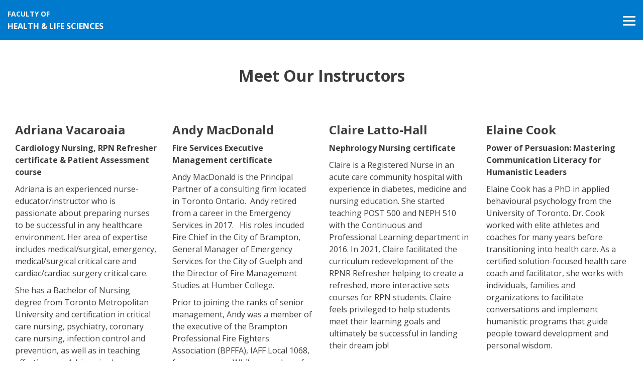

--- FILE ---
content_type: text/html; charset=UTF-8
request_url: https://healthsciences.humber.ca/future-students/explore/continuous-professional-learning/meet-our-instructors.html
body_size: 27482
content:
<!DOCTYPE html>
<!--[if lt IE 7]>      <html class="no-js lt-ie9 lt-ie8 lt-ie7" lang="en-ca"> <![endif]--><!--[if IE 7]>         <html class="no-js lt-ie9 lt-ie8" lang="en-ca"> <![endif]--><!--[if IE 8]>         <html class="no-js lt-ie9" lang="en-ca"> <![endif]--><!--[if gt IE 8]><!--><html class="no-js" lang="en-ca">
<!--<![endif]--><head>
<meta http-equiv="Content-Type" content="text/html;charset=UTF-8">
<base href="https://healthsciences.humber.ca/">
<!--<meta charset="utf-8">--><title>Meet Our Instructors - Humber Polytechnic</title>
<meta name="viewport" content="width=device-width, initial-scale=1, viewport-fit=cover">
<meta property="og:description" content="Humber Polytechnic ignites the You You Knew Was In You. With practical learning and real-world insight, you’ll realize your full potential.">
<meta property="og:image" content="https://humber.ca/assets/images/Humber-Polytechnic.jpg">
<meta name="author" content="Faculty of Health Sciences &amp; Wellness">
<link href="https://fonts.googleapis.com/css?family=Open+Sans:400,400i,700,700i" rel="stylesheet" type="text/css">
<!--<link href='https://fonts.googleapis.com/css?family=Droid+Sans:400,700' rel='stylesheet' type='text/css'>--><link href="https://fonts.googleapis.com/css?family=Gudea:400,400italic,700" rel="stylesheet" type="text/css">
<!--[if lt IE 9]>
    <script src="assets/templates/site/js/html5shiv.js"></script>
	<![endif]--><link href="assets/templates/site/css/bootstrap.min.css" rel="stylesheet">
<link href="assets/templates/site/mediaelement/mediaelementplayer.min.css" rel="stylesheet">
<link href="assets/templates/site/fancybox/jquery.fancybox.css" rel="stylesheet">
<link href="assets/templates/site/flexslider2/flexslider.css" rel="stylesheet">
<link href="assets/templates/site/font-awesome/css/font-awesome.min.css" rel="stylesheet">
<link href="//humber.ca/assets/templates/site/css/global-faculty-nav.css?c=1768587268" rel="stylesheet">
<link href="//humber.ca/assets/templates/site/css/global-faculty-styles.css?c=1768587268" rel="stylesheet">
<link href="assets/templates/site/css/site.css?c=1768579437" rel="stylesheet">
<link rel="canonical" href="future-students/explore/continuous-professional-learning/meet-our-instructors.html">
<link href="assets/plugins/slick/slick.css" rel="stylesheet">
<link href="assets/plugins/slick/slick-theme.css" rel="stylesheet">
<script src="assets/templates/site/js/jquery-3.1.1.min.js"></script><script src="assets/plugins/slick/jquerymigrate.js"></script><script src="assets/plugins/slick/slick.min.js"></script><!--Installing swipe JS --><link href="assets/plugins/swipejs/swiper-bundle.min.css" rel="stylesheet">
<link href="assets/plugins/swipejs/testimonial-swiper.css" rel="stylesheet">
<script src="assets/plugins/swipejs/swiper-bundle.min.js"></script><!-- Google Tag Manager --><script>(function(w,d,s,l,i){w[l]=w[l]||[];w[l].push({'gtm.start':
    new Date().getTime(),event:'gtm.js'});var f=d.getElementsByTagName(s)[0],
    j=d.createElement(s),dl=l!='dataLayer'?'&l='+l:'';j.async=true;j.src=
    'https://www.googletagmanager.com/gtm.js?id='+i+dl;f.parentNode.insertBefore(j,f);
    })(window,document,'script','dataLayer','GTM-TKR42WPV');</script><!-- End Google Tag Manager --><script id="vwoCode">
     window.VWO = window.VWO || [];
     window.VWO.init = window.VWO.init || (s => window.VWO.consentState = s);
     const consentCategoryId = 'select_personalized_content';
     function handleConsent() {
       const st = window.Didomi?.getCurrentUserStatus?.();
       if (!st) return VWO.init(2); // pending until Didomi ready
       VWO.init(st.purposes?.[consentCategoryId]?.enabled ? 1 : 3);
     }
     window.didomiOnReady = window.didomiOnReady || [];
     window.didomiOnReady.push(() => {
       handleConsent();
       window.Didomi?.on?.('consent.changed', handleConsent);
     });
     // Detect if VWO will redirect (works with async)
     (function () {
       window._vwo_evq = window._vwo_evq || [];
       var _vwoOldPush = window._vwo_evq.push;
       window._vwo_evq.push = function () {
         var eventData = arguments[0];
         if (eventData[0] === 'rD') { // 'rD' = redirection event
           window.willRedirectionOccurByVWO = eventData[1]; // true/false
         }
         _vwoOldPush.apply(window._vwo_evq, [].slice.call(arguments));
       };
     })();
     /* DO NOT EDIT BELOW THIS LINE */
     (function () {
       var account_id = 1036660,
         version = 2.1,
         settings_tolerance = 2000,
         hide_element = 'body',
         hide_element_style = 'opacity:0 !important;filter:alpha(opacity=0) !important;background:none !important',
         f = false, w = window, d = document, v = d.querySelector('#vwoCode'), cK = '_vwo_' + account_id + '_settings', cc = {};
       try { var c = JSON.parse(localStorage.getItem('_vwo_' + account_id + '_config')); cc = c && typeof c === 'object' ? c : {}} catch (e) { }
       var stT = cc.stT === 'session' ? w.sessionStorage : w.localStorage;
       var code = {
         use_existing_jquery: function () { return typeof use_existing_jquery !== 'undefined' ? use_existing_jquery : undefined },
         library_tolerance: function () { return typeof library_tolerance !== 'undefined' ? library_tolerance : undefined },
         settings_tolerance: function () { return cc.sT || settings_tolerance },
         hide_element_style: function () { return '{' + (cc.hES || hide_element_style) + '}' },
         hide_element: function () { if (performance.getEntriesByName('first-contentful-paint')[0]) { return '' } return typeof cc.hE === 'string' ? cc.hE : hide_element },
         getVersion: function () { return version },
         finish: function (e) { if (!f) { f = true; var t = d.getElementById('_vis_opt_path_hides'); if (t) t.parentNode.removeChild(t); if (e) (new Image).src = 'https://dev.visualwebsiteoptimizer.com/ee.gif?a=' + account_id + e }},
         finished: function () { return f },
         addScript: function (e) { var t = d.createElement('script'); t.type = 'text/javascript'; if (e.src) { t.src = e.src } else { t.text = e.text } d.getElementsByTagName('head')[0].appendChild(t) },
         load: function (e, t) {
           var i = this.getSettings(), n = d.createElement('script'), r = this; t = t || {};
           if (i) {
             n.textContent = i; d.getElementsByTagName('head')[0].appendChild(n);
             if (!w.VWO || VWO.caE) { stT.removeItem(cK); r.load(e) }
           } else {
             var o = new XMLHttpRequest; o.open('GET', e, true); o.withCredentials = !t.dSC; o.responseType = t.responseType || 'text';
             o.onload = function () { if (t.onloadCb) { return t.onloadCb(o, e) } if (o.status === 200) { _vwo_code.addScript({ text: o.responseText }) } else { _vwo_code.finish('&e=loading_failure:' + e) }};
             o.onerror = function () { if (t.onerrorCb) { return t.onerrorCb(e) } _vwo_code.finish('&e=loading_failure:' + e) };
             o.send()
           }
         },
         getSettings: function () {
           try {
             var e = stT.getItem(cK); if (!e) { return }
             e = JSON.parse(e); if (Date.now() > e.e) { stT.removeItem(cK); return }
             return e.s
           } catch (e) { return }
         },
         init: function () {
           if (d.URL.indexOf('__vwo_disable__') > -1) return;
           var e = this.settings_tolerance();
           w._vwo_settings_timer = setTimeout(function () { _vwo_code.finish(); stT.removeItem(cK) }, e);
           var t;
           if (this.hide_element() !== 'body') {
             t = d.createElement('style');
             var i = this.hide_element(), n = i ? i + this.hide_element_style() : '', r = d.getElementsByTagName('head')[0];
             t.setAttribute('id', '_vis_opt_path_hides'); v && t.setAttribute('nonce', v.nonce); t.setAttribute('type', 'text/css');
             if (t.styleSheet) t.styleSheet.cssText = n; else t.appendChild(d.createTextNode(n)); r.appendChild(t)
           } else {
             t = d.getElementsByTagName('head')[0];
             var n = d.createElement('div'); n.style.cssText = 'z-index: 2147483647 !important;position: fixed !important;left: 0 !important;top: 0 !important;width: 100% !important;height: 100% !important;background: white !important;';
             n.setAttribute('id', '_vis_opt_path_hides'); n.classList.add('_vis_hide_layer'); t.parentNode.insertBefore(n, t.nextSibling)
           }
           var o = 'https://dev.visualwebsiteoptimizer.com/j.php?a=' + account_id + '&u=' + encodeURIComponent(d.URL) + '&vn=' + version;
           if (w.location.search.indexOf('_vwo_xhr') !== -1) {
             this.addScript({ src: o })
           } else {
             this.load(o + '&x=true')
           }
         }
       };
       // Expose globally before calling methods that reference `_vwo_code`
       w._vwo_code = code;
       code.init();
     })();
   </script><link rel="stylesheet" type="text/css" href="https://humber.ca/assets/snippets/faculty/expert-search-tool/quest_bio/quest_bio.css">
</head>
<body class="template-5 resource-542 d-flex flex-column">
	<a href="future-students/explore/continuous-professional-learning/meet-our-instructors.html#skiptocontent" class="hide">Skip to content</a>
    <div id="content-wrap" class="flex-fill d-flex flex-column">
        <nav id="HumberNav"><div class="faculty-site-menu">
    <div class="faculty-site-horizontal-bar-menu">
        <a href="https://healthsciences.humber.ca/" class="home-button hide" aria-label="Home icon"><em class="icon-home"></em></a>
        <div class="site-title"><a href="https://healthsciences.humber.ca/" class="site-title-btn"><span>Faculty of</span><br>Health &amp; Life Sciences <em class="home-caret d-none fa fa-lg fa-caret-down"></em></a></div>
        <ul class="faculty-site-horizontal-bar-menu-items-list d-none">
<li class="active">
<a href="https://healthsciences.humber.ca/future-students/explore.html" title="Explore">Explore</a><ul class="faculty-site-horizontal-bar-menu-items-inner-list">
<li><a href="https://healthsciences.humber.ca/future-students/explore/full-time/all-programs.html" title="Full-Time">Full-Time</a></li>
<li class="last active"><a href="https://healthsciences.humber.ca/future-students/explore/continuous-professional-learning.html" title="Continuous Professional Learning">Continuous Professional Learning</a></li>
</ul>
</li>
<li>
<a href="https://healthsciences.humber.ca/future-students/why-humber/we-add-life.html" title="Why Humber">Why Humber</a><ul class="faculty-site-horizontal-bar-menu-items-inner-list">
<li><a href="https://healthsciences.humber.ca/future-students/why-humber/we-add-life.html" title="We Add Life">We Add Life</a></li>
<li><a href="https://healthsciences.humber.ca/current-students/resources/learning-labs.html" title="Learning Labs">Learning Labs</a></li>
<li><a href="https://healthsciences.humber.ca/current-students/resources/centres-of-innovation.html" title="Centres of Innovation">Centres of Innovation</a></li>
<li><a href="https://healthsciences.humber.ca/future-students/why-humber/work-integrated-learning.html" title="Work-Integrated Learning">Work-Integrated Learning</a></li>
<li class="last"><a href="https://healthsciences.humber.ca/future-students/why-humber/global-opportunities.html" title="Global Opportunities">Global Opportunities</a></li>
</ul>
</li>
<li class="last"><a href="https://humber.ca/future-students/tours-events/open-house.html" title="Open House">Open House</a></li>
</ul>
<button class="faculty-btn-hamburger" aria-label="Mobile menu button"><span class="line line-top"></span><span class="line line-middle"></span><span class="line line-bottom"></span></button>
    	<ul class="faculty-site-extra-menu d-none">
<li><a href="https://healthsciences.humber.ca/news.html" title="News">News</a></li>
<li class="last"><a href="https://humber.ca/directory/" title="Contact">Contact</a></li>
</ul>
</div>
    <div class="faculty-site-full-screen-menu">
    	<ul class="faculty-site-full-screen-menu-items-list">
<li><a href="https://healthsciences.humber.ca/" title="Faculty of Health and Life Sciences" class="home-icon"><em class="icon-home"></em><span class="sr-only">Home Page</span></a></li>
<li><a href="https://healthsciences.humber.ca/future-students/why-humber/we-add-life.html" title="Future Students">Future Students</a></li>
<li><a href="https://healthsciences.humber.ca/current-students.html" title="Current Students">Current Students</a></li>
<li><a href="https://healthsciences.humber.ca/industry.html" title="Industry">Industry</a></li>
<li class="last"><a href="https://healthsciences.humber.ca/clinic.html" title="Health Sciences &amp; Wellness Clinic">Health Sciences &amp; Wellness Clinic</a></li>
</ul>
</div>
    <div class="faculty-site-mobile-menu">
	    <ul class="faculty-site-mobile-menu-items-list">
<li><a href="https://healthsciences.humber.ca/" title="Faculty of Health and Life Sciences" class="home-icon"><em class="icon-home"></em><span class="sr-only">Home Page</span></a></li>
<li>
<a href="https://healthsciences.humber.ca/future-students/why-humber/we-add-life.html" title="Future Students"><span>Future Students</span></a>
	<span class="plus-btn"> <em class="fa fa-plus fa-lg"></em></span>
	<ul class="faculty-site-mobile-menu-items-inner-list">
<li class="active">
<a href="https://healthsciences.humber.ca/future-students/explore.html" title="Explore"><span>Explore</span></a>
	<span class="plus-btn"> <em class="fa fa-plus fa-lg"></em></span>
	<ul class="faculty-site-mobile-menu-items-inner-list">
<li><a href="https://healthsciences.humber.ca/future-students/explore/full-time/all-programs.html" title="Full-Time">Full-Time</a></li>
<li class="last active"><a href="https://healthsciences.humber.ca/future-students/explore/continuous-professional-learning.html" title="Continuous Professional Learning">Continuous Professional Learning</a></li>
</ul>
</li>
<li>
<a href="https://healthsciences.humber.ca/future-students/why-humber/we-add-life.html" title="Why Humber"><span>Why Humber</span></a>
	<span class="plus-btn"> <em class="fa fa-plus fa-lg"></em></span>
	<ul class="faculty-site-mobile-menu-items-inner-list">
<li><a href="https://healthsciences.humber.ca/future-students/why-humber/we-add-life.html" title="We Add Life">We Add Life</a></li>
<li><a href="https://healthsciences.humber.ca/current-students/resources/learning-labs.html" title="Learning Labs">Learning Labs</a></li>
<li><a href="https://healthsciences.humber.ca/current-students/resources/centres-of-innovation.html" title="Centres of Innovation">Centres of Innovation</a></li>
<li><a href="https://healthsciences.humber.ca/future-students/why-humber/work-integrated-learning.html" title="Work-Integrated Learning">Work-Integrated Learning</a></li>
<li class="last"><a href="https://healthsciences.humber.ca/future-students/why-humber/global-opportunities.html" title="Global Opportunities">Global Opportunities</a></li>
</ul>
</li>
<li class="last"><a href="https://humber.ca/future-students/tours-events/open-house.html" title="Open House">Open House</a></li>
</ul>
</li>
<li>
<a href="https://healthsciences.humber.ca/current-students.html" title="Current Students"><span>Current Students</span></a>
	<span class="plus-btn"> <em class="fa fa-plus fa-lg"></em></span>
	<ul class="faculty-site-mobile-menu-items-inner-list">
<li>
<a href="https://healthsciences.humber.ca/current-students/resources.html" title="Resources"><span>Resources</span></a>
	<span class="plus-btn"> <em class="fa fa-plus fa-lg"></em></span>
	<ul class="faculty-site-mobile-menu-items-inner-list">
<li><a href="https://healthsciences.humber.ca/current-students/resources/learning-labs.html" title="Learning Labs">Learning Labs</a></li>
<li><a href="https://healthsciences.humber.ca/current-students/resources/research.html" title="Research">Research</a></li>
<li><a href="https://healthsciences.humber.ca/current-students/resources/centres-of-innovation.html" title="Centres of Innovation">Centres of Innovation</a></li>
<li><a href="https://healthsciences.humber.ca/current-students/resources/fhsw-student-handbook.html" title="Student Handbook">Student Handbook</a></li>
<li class="last"><a href="https://healthsciences.humber.ca/current-students/resources/student-support.html" title="Student Support">Student Support</a></li>
</ul>
</li>
<li>
<a href="https://healthsciences.humber.ca/current-students/academic-integrity.html" title="Academic Integrity"><span>Academic Integrity</span></a>
	<span class="plus-btn"> <em class="fa fa-plus fa-lg"></em></span>
	<ul class="faculty-site-mobile-menu-items-inner-list">
<li class="last"><a href="https://healthsciences.humber.ca/current-students/academic-integrity/six-values.html" title="Six Values">Six Values</a></li>
</ul>
</li>
<li>
<a href="https://healthsciences.humber.ca/current-students/work-integrated-learning.html" title="Work-Integrated Learning"><span>Work-Integrated Learning</span></a>
	<span class="plus-btn"> <em class="fa fa-plus fa-lg"></em></span>
	<ul class="faculty-site-mobile-menu-items-inner-list">
<li><a href="https://healthsciences.humber.ca/current-students/work-integrated-learning/why-wil.html" title="Why WIL?">Why WIL?</a></li>
<li class="last"><a href="https://healthsciences.humber.ca/current-students/work-integrated-learning/placement-opportunities.html" title="Placement Opportunities">Placement Opportunities</a></li>
</ul>
</li>
<li><a href="https://healthsciences.humber.ca/current-students/global-opportunities.html" title="Global Opportunities">Global Opportunities</a></li>
<li class="last"><a href="https://healthsciences.humber.ca/current-students/transfer-options.html" title="Transfer Options">Transfer Options</a></li>
</ul>
</li>
<li>
<a href="https://healthsciences.humber.ca/industry.html" title="Industry"><span>Industry</span></a>
	<span class="plus-btn"> <em class="fa fa-plus fa-lg"></em></span>
	<ul class="faculty-site-mobile-menu-items-inner-list">
<li>
<a href="https://healthsciences.humber.ca/industry/work-integrated-learning.html" title="Work-Integrated Learning"><span>Work-Integrated Learning</span></a>
	<span class="plus-btn"> <em class="fa fa-plus fa-lg"></em></span>
	<ul class="faculty-site-mobile-menu-items-inner-list">
<li><a href="https://healthsciences.humber.ca/industry/work-integrated-learning/get-involved.html" title="Get Involved">Get Involved</a></li>
<li class="last"><a href="https://healthsciences.humber.ca/industry/work-integrated-learning/why-humber.html" title="Why Humber?">Why Humber?</a></li>
</ul>
</li>
<li>
<a href="https://healthsciences.humber.ca/industry/partnerships.html" title="Partnerships"><span>Partnerships</span></a>
	<span class="plus-btn"> <em class="fa fa-plus fa-lg"></em></span>
	<ul class="faculty-site-mobile-menu-items-inner-list">
<li><a href="https://healthsciences.humber.ca/industry/partnerships/collaborate.html" title="Collaborate">Collaborate</a></li>
<li><a href="https://healthsciences.humber.ca/industry/partnerships/connect.html" title="Connect">Connect</a></li>
<li class="last"><a href="https://healthsciences.humber.ca/industry/partnerships/contribute.html" title="Contribute">Contribute</a></li>
</ul>
</li>
<li><a href="https://healthsciences.humber.ca/current-students/resources/centres-of-innovation.html" title="Centres of Innovation">Centres of Innovation</a></li>
<li><a href="https://healthsciences.humber.ca/industry/education-and-training.html" title="Education &amp; Training">Education &amp; Training</a></li>
<li class="last"><a href="https://healthsciences.humber.ca/industry/lab-rentals.html" title="Lab Rentals">Lab Rentals</a></li>
</ul>
</li>
<li class="last">
<a href="https://healthsciences.humber.ca/clinic.html" title="Health Sciences &amp; Wellness Clinic"><span>Health Sciences &amp; Wellness Clinic</span></a>
	<span class="plus-btn"> <em class="fa fa-plus fa-lg"></em></span>
	<ul class="faculty-site-mobile-menu-items-inner-list">
<li><a href="https://healthsciences.humber.ca/clinic/healthy-lifestyles.html" title="Healthy Lifestyles">Healthy Lifestyles</a></li>
<li><a href="https://healthsciences.humber.ca/clinic/assessments.html" title="Assessments">Assessments</a></li>
<li><a href="https://healthsciences.humber.ca/clinic/hearing-clinic.html" title="Hearing Clinic">Hearing Clinic</a></li>
<li><a href="https://healthsciences.humber.ca/clinic/student-massage-therapy.html" title="Student Massage Therapy ">Student Massage Therapy </a></li>
<li><a href="https://healthsciences.humber.ca/clinic/nutrition.html" title="Nutrition">Nutrition</a></li>
<li class="last"><a href="https://healthsciences.humber.ca/clinic/traditional-chinese-medicine-clinic.html" title="Traditional Chinese Medicine Clinic">TCM</a></li>
</ul>
</li>
</ul>
<ul class="faculty-site-mobile-menu-items-list">
<li><a href="https://healthsciences.humber.ca/news.html" title="News">News</a></li>
<li class="last"><a href="https://humber.ca/directory/" title="Contact">Contact</a></li>
</ul>
</div>
</div>
    	</nav><div id="skiptocontent"></div>
    <section class="SectionGenericBlockItem-ContentBlock    section-padding"><div class="fwidth-maxcap">
<div class="container-fluid">
	<div class="row">
			<div class="col-lg-12">
				<h1 style="text-align: center;"><strong>Meet Our Instructors</strong></h1>	
				  <div class="bottom-links-wrp">
				  </div>
			</div>
			<div class="col-lg-12">
				<p></p>
<div class="row">
                        <div class="col-xl-3 col-lg-4 col-md-6 col-12 animate-in-view" style="margin-top:25px;">
                <div class="cpl-team-card-wrp-item row">
                    <div class="pb-2 col-12">
                        <img style="display: block; margin-left: auto; margin-right: auto; border-radius: 50%;" src="https://humber.ca/quest/assets/files/quests/profile_pics/_MG_6767%20HR%20Image.jpg" alt="" width="300">
</div>
                    <div class="col-12">
                        <div>
                            <h2>
                                <strong>
                                    Adriana Vacaroaia                                                                    </strong>
                            </h2>
                                                                                        <p><strong><p>Cardiology Nursing, RPN Refresher certificate &amp; Patient Assessment course</p></strong></p>
                                                                                        <div class="questbio-hidden-readmore">
<p><span class="TextRun MacChromeBold SCXW132572325 BCX0" lang="EN-US" xml:lang="EN-US" data-contrast="none"><span class="NormalTextRun SCXW132572325 BCX0">Adriana is an experienced nurse-educator/instructor who is passionate about preparing nurses to be successful in any healthcare environment. Her area of expertise includes medical/surgical, emergency, medical/surgical critical </span><span class="NormalTextRun SCXW132572325 BCX0">care</span><span class="NormalTextRun SCXW132572325 BCX0"> and cardiac/cardiac surgery critical care. </span></span></p>
<p><span class="TextRun MacChromeBold SCXW132572325 BCX0" lang="EN-US" xml:lang="EN-US" data-contrast="none"><span class="NormalTextRun SCXW132572325 BCX0">She has a Bachelor of Nursing degree from Toronto Metropolitan University and certification in critical care nursing, psychiatry, coronary care nursing, infection control and prevention, as well as in teaching effectiveness.</span><span class="NormalTextRun SCXW132572325 BCX0"> Adriana is also a member of the Canadian Association of Critical Care Nurses. </span></span></p>
<p><span class="TextRun MacChromeBold SCXW132572325 BCX0" lang="EN-US" xml:lang="EN-US" data-contrast="none"><span class="NormalTextRun SCXW132572325 BCX0">In addition to her classroom/clinical instructor position at Humber College, Adriana held a variety of positions in clinical practice most recently as nurse educator and nurse manager.</span><span class="NormalTextRun SCXW132572325 BCX0"> In her free time, she enjoys volunteering with the Canadian National Institute for the Blind and having a good laugh with family and friends.</span></span><span class="EOP SCXW132572325 BCX0" data-ccp-props="{"> </span></p>
</div>
                                                    </div>
                    </div>
                </div>
            </div>
                                <div class="col-xl-3 col-lg-4 col-md-6 col-12 animate-in-view" style="margin-top:25px;">
                <div class="cpl-team-card-wrp-item row">
                    <div class="pb-2 col-12">
                        <img style="display: block; margin-left: auto; margin-right: auto; border-radius: 50%;" src="https://humber.ca/quest/assets/files/quests/profile_pics/Louisville.jpeg" alt="" width="300">
</div>
                    <div class="col-12">
                        <div>
                            <h2>
                                <strong>
                                    Andy MacDonald                                                                    </strong>
                            </h2>
                                                                                        <p><strong><p>Fire Services Executive Management certificate</p></strong></p>
                                                                                        <div class="questbio-hidden-readmore">
<p class="p1"><span class="s1">Andy MacDonald</span> is the Principal Partner of a consulting firm located in Toronto Ontario.<span class="Apple-converted-space">  </span>Andy retired from a career in the Emergency Services in 2017. <span class="Apple-converted-space">  </span>His roles incuded Fire Chief in the City of Brampton, General Manager of Emergency Services for the City of Guelph and the Director of Fire Management Studies at Humber College.</p>
<p class="p2">Prior to joining the ranks of senior management, Andy was a member of the executive of the Brampton Professional Fire Fighters Association (BPFFA), IAFF Local 1068, for many years. While a member of the BPFFA executive, Andy participated in collective agreement negotiations and gained the union's perspective. As a member of the negotiating team on the other side of the table, Andy played a key role as a chief spokesperson of the Corporation's bargaining team. Andy's insight into negotiations from both sides of the negotiation table gives him an interesting perspective into the dynamics of collective bargaining.</p>
<p class="p2">Andy holds Queen’s IRC Certificates in Labour Relations, Advanced Labour Relations, and Organization Development Fundamentals, and he participated in the Program on Negotiations at Harvard Law School.<span class="Apple-converted-space">  </span>Andy holds a Bachelor of Science degree from McMaster University and an Honorary Bachelor of Applied Studies from Humber College.<span class="Apple-converted-space">  </span>He has also studied at York University and the Ontario Fire College. Andy is a member of the Canadian Critical Incident Stress Foundation’s Conference Board and is also a founding member of the Camp F.A.C.E.S. Advisory Board.</p>
<p class="p2">He spends much of his remaining free time aiding in many charitable causes and was the driving force behind the construction of his dream, the world's first Fire/Life Safety Education Centre in Brampton. Andy's other charitable exploits include rappelling off the CN Tower in 1985 to raise money for a Toronto burn unit, earning him a spot in the Guinness Book of Records.</p>
</div>
                                                    </div>
                    </div>
                </div>
            </div>
                                <div class="col-xl-3 col-lg-4 col-md-6 col-12 animate-in-view" style="margin-top:25px;">
                <div class="cpl-team-card-wrp-item row">
                    <div class="pb-2 col-12">
                        <img style="display: block; margin-left: auto; margin-right: auto; border-radius: 50%;" src="https://humber.ca/quest/assets/files/quests/profile_pics/Claire%20Latto-Hall%20Photo.jpeg" alt="" width="300">
</div>
                    <div class="col-12">
                        <div>
                            <h2>
                                <strong>
                                    Claire Latto-Hall                                                                    </strong>
                            </h2>
                                                                                        <p><strong><p>Nephrology Nursing certificate</p></strong></p>
                                                                                        <div class="questbio-hidden-readmore"><p><span class="TextRun SCXW235797447 BCX0" lang="EN-US" xml:lang="EN-US" data-contrast="auto"><span class="NormalTextRun SCXW235797447 BCX0">Claire is a Registered Nurse in an acute care community hospital with experience in diabetes, medicine and nursing education. She started teaching POST 500 and NEPH 510 with the Continuous and Professional Learning department in 2016. In 2021, Claire facilitated the curriculum redevelopment of the RPNR Refresher helping to create a refreshed, more interactive sets courses for RPN students. Claire feels privileged to help students meet their learning goals and ultimately be successful in landing their dream job!</span></span><span class="EOP SCXW235797447 BCX0" data-ccp-props="{"> </span></p></div>
                                                    </div>
                    </div>
                </div>
            </div>
                                <div class="col-xl-3 col-lg-4 col-md-6 col-12 animate-in-view" style="margin-top:25px;">
                <div class="cpl-team-card-wrp-item row">
                    <div class="pb-2 col-12">
                        <img style="display: block; margin-left: auto; margin-right: auto; border-radius: 50%;" src="https://humber.ca/quest/assets/files/quests/profile_pics/Screen%20Shot%202021-09-24%20at%2011.21.32%20AM.png" alt="" width="300">
</div>
                    <div class="col-12">
                        <div>
                            <h2>
                                <strong>
                                    Elaine Cook                                                                    </strong>
                            </h2>
                                                                                        <p><strong><p>Power of Persuasion: Mastering Communication Literacy for Humanistic Leaders</p></strong></p>
                                                                                        <div class="questbio-hidden-readmore"><p><span class="TextRun SCXW196493548 BCX0" lang="EN-US" xml:lang="EN-US" data-contrast="auto"><span class="NormalTextRun SCXW196493548 BCX0">Elaine Cook</span><span class="NormalTextRun SCXW196493548 BCX0"> has a PhD in applied </span><span class="NormalTextRun SpellingErrorV2Themed SCXW196493548 BCX0">behavioural</span><span class="NormalTextRun SCXW196493548 BCX0"> psychology</span><span class="NormalTextRun SCXW196493548 BCX0"> from the University of Toronto</span><span class="NormalTextRun SCXW196493548 BCX0">. </span><span class="NormalTextRun SCXW196493548 BCX0">Dr. Cook worked with elite athletes and coaches for many years before transitioning into health </span><span class="NormalTextRun SCXW196493548 BCX0">care. </span><span class="NormalTextRun SCXW196493548 BCX0">As a certified solution-focused </span><span class="NormalTextRun SCXW196493548 BCX0">health care </span><span class="NormalTextRun SCXW196493548 BCX0">coach </span><span class="NormalTextRun SCXW196493548 BCX0">and facilitator, </span><span class="NormalTextRun SCXW196493548 BCX0">she works with individuals, </span><span class="NormalTextRun SCXW196493548 BCX0">families</span><span class="NormalTextRun SCXW196493548 BCX0"> and organizations to </span><span class="NormalTextRun SCXW196493548 BCX0">facilitate</span><span class="NormalTextRun SCXW196493548 BCX0"> conversations and implement humanistic programs that guide people toward development and personal wisdom. <br><br></span><span class="NormalTextRun SCXW196493548 BCX0">Currently, she </span><span class="NormalTextRun SCXW196493548 BCX0">is the </span><span class="NormalTextRun SCXW196493548 BCX0">Manager and Principal</span><span class="NormalTextRun SCXW196493548 BCX0"> of Humanistic Education and Training </span><span class="NormalTextRun SCXW196493548 BCX0">at </span><span class="NormalTextRun SCXW196493548 BCX0">Holland </span><span class="NormalTextRun SpellingErrorV2Themed SCXW196493548 BCX0">Bloorview</span><span class="NormalTextRun SCXW196493548 BCX0"> Kid’s Rehabilitation Hospital </span><span class="NormalTextRun SCXW196493548 BCX0">and </span><span class="NormalTextRun SCXW196493548 BCX0">is responsible for</span> <span class="NormalTextRun SCXW196493548 BCX0">the creation and implementation of a </span><span class="NormalTextRun SCXW196493548 BCX0">suite of humanistic, solution-focused education and training opportunities. These programs are transforming systems and workplace cultures for staff </span><span class="NormalTextRun SCXW196493548 BCX0">and clients</span><span class="NormalTextRun SCXW196493548 BCX0"> in healthcare and beyond. </span><span class="NormalTextRun SCXW196493548 BCX0">She is mother to three children and two </span><span class="NormalTextRun ContextualSpellingAndGrammarErrorV2Themed SCXW196493548 BCX0">fur-babies</span><span class="NormalTextRun SCXW196493548 BCX0">, and when she </span><span class="NormalTextRun SCXW196493548 BCX0">isn’t</span><span class="NormalTextRun SCXW196493548 BCX0"> mothering or working</span><span class="NormalTextRun SCXW196493548 BCX0">,</span> <span class="NormalTextRun SCXW196493548 BCX0">you’ll</span><span class="NormalTextRun SCXW196493548 BCX0"> find her on the agility field with her puppies.</span></span><span class="EOP SCXW196493548 BCX0" data-ccp-props="{}"> </span></p></div>
                                                    </div>
                    </div>
                </div>
            </div>
                                <div class="col-xl-3 col-lg-4 col-md-6 col-12 animate-in-view" style="margin-top:25px;">
                <div class="cpl-team-card-wrp-item row">
                    <div class="pb-2 col-12">
                        <img style="display: block; margin-left: auto; margin-right: auto; border-radius: 50%;" src="https://humber.ca/quest/assets/files/quests/profile_pics/Gillian%20Gravely_OPER%20(1).jpg" alt="" width="300">
</div>
                    <div class="col-12">
                        <div>
                            <h2>
                                <strong>
                                    Gillian Gravely                                                                    </strong>
                            </h2>
                                                                                        <p><strong><p>Operating Room Nursing Certificate</p></strong></p>
                                                                                        <div class="questbio-hidden-readmore"><p><span class="TextRun SCXW50282436 BCX0" lang="EN-US" xml:lang="EN-US" data-contrast="none"><span class="NormalTextRun SCXW50282436 BCX0">Gillian has been a Perioperative nurse </span><span class="NormalTextRun SCXW50282436 BCX0">for</span><span class="NormalTextRun SCXW50282436 BCX0"> over 30 years.  She did her nursing and OR training in Ireland and the UK.  She worked in multiple roles in the Operating Room at Toronto General Hospital for over 28 years which culminated in her being the OR Manager for </span><span class="NormalTextRun SCXW50282436 BCX0">both operating</span><span class="NormalTextRun SCXW50282436 BCX0"> rooms at Toronto General and Princess Margaret Hospitals for over 10 years.  Gillian is passionate about teaching and has been a Clinical Instructor for the Operating Room Certificate at Humber since its reintroduction in 2020.  She is delighted to be able to share her experience with nurses who are keen to develop their knowledge and skills as perioperative nurses.</span></span><span class="LineBreakBlob BlobObject DragDrop SCXW50282436 BCX0"><span class="SCXW50282436 BCX0"> </span><br class="SCXW50282436 BCX0"></span><span class="LineBreakBlob BlobObject DragDrop SCXW50282436 BCX0"><span class="SCXW50282436 BCX0"> </span><br class="SCXW50282436 BCX0"></span></p></div>
                                                    </div>
                    </div>
                </div>
            </div>
                                <div class="col-xl-3 col-lg-4 col-md-6 col-12 animate-in-view" style="margin-top:25px;">
                <div class="cpl-team-card-wrp-item row">
                    <div class="pb-2 col-12">
                        <img style="display: block; margin-left: auto; margin-right: auto; border-radius: 50%;" src="https://humber.ca/quest/assets/files/quests/profile_pics/Janet_Latremouille.png" alt="" width="300">
</div>
                    <div class="col-12">
                        <div>
                            <h2>
                                <strong>
                                    Janet Latremouille                                                                    </strong>
                            </h2>
                                                                                        <p><strong><p>Fire Services Executive Management certificate</p></strong></p>
                                                                                        <div class="questbio-hidden-readmore">
<p>An experienced hospitality and education professional with over 20 years of instructional experience at the post-secondary level, Janet is a long-term Professor with Humber’s Faculty of Business. In this role she has developed and delivered courses for Diploma and Post-Graduate students, has lead student groups for “study abroad” semesters in Europe and designed and delivered corporate programs for her own and the College’s corporate clients in Canada, the Caribbean, Asia, Western and Eastern Europe.</p>
<p>In addition to her role with the Faculty of Business Janet is also part of the Continuous Professional Learning Team with Humbers’s Faculty of Health Sciences &amp; Wellness – designing and delivering courses for Humber’s Fire Services Executive Management Certification. A seasoned consultant with over 30 years of experience in hotel operations and human resources, she has held senior HR positions with Delta Hotels &amp; Resorts and Fairmont Hotels &amp; Resorts as well as co-owning and operating a successful British Style Pub in North Toronto.</p>
<p>With extensive experience in opening new properties and re-branding existing properties, Janet has developed and delivered leadership, customer service and labor relations workshops for the Greater Toronto Hotel Association and clients including private member clubs and hotel properties representing the Hilton, Sheraton, Westin, Marriott, Travelodge and Holiday Inn brands. In addition, Janet has played an integral role in opening cutting edge, boutique properties such as the Drake Hotel and Hotel le Germain.</p>
</div>
                                                    </div>
                    </div>
                </div>
            </div>
                                <div class="col-xl-3 col-lg-4 col-md-6 col-12 animate-in-view" style="margin-top:25px;">
                <div class="cpl-team-card-wrp-item row">
                    <div class="pb-2 col-12">
                        <img style="display: block; margin-left: auto; margin-right: auto; border-radius: 50%;" src="https://humber.ca/quest/assets/files/quests/profile_pics/Janett%20Black%20Photo.jpg" alt="" width="300">
</div>
                    <div class="col-12">
                        <div>
                            <h2>
                                <strong>
                                    Janett Black                                                                    </strong>
                            </h2>
                                                                                        <p><strong><p>Nephrology Nursing certificate</p></strong></p>
                                                                                        <div class="questbio-hidden-readmore">
<p><span data-contrast="auto">Janett has been a registered nurse fore over 30 years. Janett holds a Bachelor of Science in Nursing from York Univer and a Masters in Health Studies from Athabasca University. She has a wide range of nursing experience in Med/Sugr, Operating Room, Community, OBGYN, Long term care, Corrections and Nephrology. She is a certified in both Nephrology and Gerontology through the Canadian Nurses’ Association. </span><span data-ccp-props="{"> </span></p>
<p><span data-contrast="none">Janet also has over 16 years’ experience in Nephrology and have vast experiences as a renal Nurse Educator and Patient Care Manager in many renal units in the GTA.</span><span data-ccp-props="{"> </span></p>
<p><span data-contrast="none">One of my greatest passions is teaching, especially as it relates to Renal Nursing. Janett has been teaching Nephrology at Humber since 2013 nd currently works as a Patient Care Manager in a medical/renal unit. </span><span data-ccp-props="{"> </span></p>
</div>
                                                    </div>
                    </div>
                </div>
            </div>
                                <div class="col-xl-3 col-lg-4 col-md-6 col-12 animate-in-view" style="margin-top:25px;">
                <div class="cpl-team-card-wrp-item row">
                    <div class="pb-2 col-12">
                        <img style="display: block; margin-left: auto; margin-right: auto; border-radius: 50%;" src="https://humber.ca/quest/assets/files/quests/profile_pics/IMG_1401.jpg" alt="" width="300">
</div>
                    <div class="col-12">
                        <div>
                            <h2>
                                <strong>
                                    Jenny Pizzale                                                                    </strong>
                            </h2>
                                                                                        <p><strong><p>Lactation Support for Health Professionals</p></strong></p>
                                                                                        <div class="questbio-hidden-readmore"><p><span class="TextRun SCXW93177056 BCX0" lang="EN-CA" xml:lang="EN-CA" data-contrast="none"><span class="NormalTextRun SCXW93177056 BCX0">Jenny holds a Health Science degree from UWO, a Bachelor of Science in Nursing from UofT, and a Bachelor of Science in Midwifery from McMaster University. An IBCLC since 2017, she has authored a textbook chapter on lactation complications and is currently pursuing a </span><span class="NormalTextRun ContextualSpellingAndGrammarErrorV2Themed SCXW93177056 BCX0">Master's in Health Professional Education</span><span class="NormalTextRun SCXW93177056 BCX0"> at Queens University. With a strong commitment to advancing education in obstetrics and lactation, Jenny is dedicated to empowering healthcare professionals. Outside of work, she cherishes time with her three growing children and two golden retrievers, balancing family life with her joy of teaching and learning.</span></span></p></div>
                                                    </div>
                    </div>
                </div>
            </div>
                                <div class="col-xl-3 col-lg-4 col-md-6 col-12 animate-in-view" style="margin-top:25px;">
                <div class="cpl-team-card-wrp-item row">
                    <div class="pb-2 col-12">
                        <img style="display: block; margin-left: auto; margin-right: auto; border-radius: 50%;" src="https://humber.ca/quest/assets/files/quests/profile_pics/ACKERMAN,JESSICA%20-%20MScN%20program.jpg" alt="" width="300">
</div>
                    <div class="col-12">
                        <div>
                            <h2>
                                <strong>
                                    Jessica Ackerman                                                                    </strong>
                            </h2>
                                                                                        <p><strong><p>Cardiology &amp; Emergency Nursing certificate</p></strong></p>
                                                                                        <div class="questbio-hidden-readmore"><p><span class="TextRun SCXW25128906 BCX0" lang="EN-US" xml:lang="EN-US" data-contrast="none"><span class="NormalTextRun SCXW25128906 BCX0">Jessica teaches in the Continuing Education program at Humber College primarily in the Emergency Nursing and Cardiology streams. She also teaches at the University of Toronto and McMaster University in the undergraduate programs. Jessica graduated with a BScN from McMaster University in 2015 and is currently completing her </span><span class="NormalTextRun ContextualSpellingAndGrammarErrorV2Themed SCXW25128906 BCX0">Masters</span><span class="NormalTextRun SCXW25128906 BCX0"> of Science degree at McMaster University with research interests in virtual care, digital health care technologies and telemedicine. Jessica works in the Emergency Department (ED) at Sunnybrook Health Sciences Center and has also worked in other ED's in both Toronto and Kitchener, Ontario since graduation.</span></span><span class="EOP SCXW25128906 BCX0" data-ccp-props="{"> </span></p></div>
                                                    </div>
                    </div>
                </div>
            </div>
                                <div class="col-xl-3 col-lg-4 col-md-6 col-12 animate-in-view" style="margin-top:25px;">
                <div class="cpl-team-card-wrp-item row">
                    <div class="pb-2 col-12">
                        <img style="display: block; margin-left: auto; margin-right: auto; border-radius: 50%;" src="https://humber.ca/quest/assets/files/quests/profile_pics/thumbnail_IMG_0750%20(2).jpg" alt="" width="300">
</div>
                    <div class="col-12">
                        <div>
                            <h2>
                                <strong>
                                    Joseph Pasia                                                                    </strong>
                            </h2>
                                                                                        <p><strong><p>Critical Care Nursing &amp; RPN Refresher certificate</p></strong></p>
                                                                                        <div class="questbio-hidden-readmore"><p><span class="TextRun Highlight SCXW18614127 BCX0" lang="EN-CA" xml:lang="EN-CA" data-contrast="none"><span class="NormalTextRun SCXW18614127 BCX0">With over 25 years of ex</span><span class="NormalTextRun SCXW18614127 BCX0">perience as a nurse, Joseph</span><span class="NormalTextRun SCXW18614127 BCX0"> specializes in neuro</span><span class="NormalTextRun SCXW18614127 BCX0">surgery/neurology</span><span class="NormalTextRun SCXW18614127 BCX0">, trauma, and nephrology. </span><span class="NormalTextRun SCXW18614127 BCX0">Joseph</span><span class="NormalTextRun SCXW18614127 BCX0"> has held various positions throughout </span><span class="NormalTextRun SCXW18614127 BCX0">his career, including medsurg</span><span class="NormalTextRun SCXW18614127 BCX0"> nurse, ICU nurse, </span><span class="NormalTextRun SCXW18614127 BCX0">a member</span><span class="NormalTextRun SCXW18614127 BCX0"> of the critical care response team, case manager, clinical leader, </span><span class="NormalTextRun SCXW18614127 BCX0">educator in neuro rehab, </span><span class="NormalTextRun SCXW18614127 BCX0">and manager. Currently, </span><span class="NormalTextRun SCXW18614127 BCX0">Joseph</span><span class="NormalTextRun SCXW18614127 BCX0"> is an educator in the </span><span class="NormalTextRun SCXW18614127 BCX0">acute </span><span class="NormalTextRun SCXW18614127 BCX0">hospital sector and has also been a Program Advisor in the RPN Refresher Program at Humber College. Since 2018, </span><span class="NormalTextRun SCXW18614127 BCX0">Joseph </span><span class="NormalTextRun SCXW18614127 BCX0">has been teaching at Humber College in </span><span class="NormalTextRun SCXW18614127 BCX0">the </span><span class="NormalTextRun SCXW18614127 BCX0">RPNR</span><span class="NormalTextRun SCXW18614127 BCX0"> (RPN Refresher Program)</span><span class="NormalTextRun SCXW18614127 BCX0">, POST 500</span><span class="NormalTextRun SCXW18614127 BCX0"> (Patient Assessment for Post Grads)</span><span class="NormalTextRun SCXW18614127 BCX0">, and High Acuity</span><span class="NormalTextRun SCXW18614127 BCX0">/Emerg</span><span class="NormalTextRun SCXW18614127 BCX0">ency</span><span class="NormalTextRun SCXW18614127 BCX0">/ICU</span><span class="NormalTextRun SCXW18614127 BCX0"> Nursing </span><span class="NormalTextRun SCXW18614127 BCX0">Theory </span><span class="NormalTextRun SCXW18614127 BCX0">- Neuro Day.</span></span><span class="EOP SCXW18614127 BCX0" data-ccp-props="{"> </span></p></div>
                                                    </div>
                    </div>
                </div>
            </div>
                                <div class="col-xl-3 col-lg-4 col-md-6 col-12 animate-in-view" style="margin-top:25px;">
                <div class="cpl-team-card-wrp-item row">
                    <div class="pb-2 col-12">
                        <img style="display: block; margin-left: auto; margin-right: auto; border-radius: 50%;" src="https://humber.ca/quest/assets/files/quests/profile_pics/Screenshot_2023-04-18_at_10.00.38_AM.png" alt="" width="300">
</div>
                    <div class="col-12">
                        <div>
                            <h2>
                                <strong>
                                    Julie Kim                                                                    </strong>
                            </h2>
                                                                                        <p><strong><p>Cardiology Nursing certificate</p></strong></p>
                                                                                        <div class="questbio-hidden-readmore">
<p><span data-contrast="auto">Julie Kim graduated with her BScN from Laurentian University in Sudbury in 1992. Shortly after graduation she completed her Cardiac Care certification from Humber college. Between 1993-2000 she worked as a cardiovascular ICU nurse at the University Health Network and St. Michael’s hospital in Toronto. She </span><span data-contrast="none">finished her Master of Nursing/Nurse Practitioner program from the University of Toronto in 2000 and has been practicing since then as an acute care Cardiology NP in a busy regional cardiac center.</span><span data-ccp-props="{"> </span></p>
<p><span data-contrast="auto">She is </span><span data-contrast="none">very passionate about nursing education and has been teaching both formally and informally her entire career.</span><span data-ccp-props="{"> </span></p>
<p><span data-ccp-props="{"> </span><span data-contrast="none">Julie developed the new CORN 509 Cardiology Nursing – Disease prevention and management course. This is a very practical course for any Nurse caring for cardiovascular patients, with a focus on primary and secondary prevention on a wide range of cardiovascular disorders. </span><span data-ccp-props="{"> </span></p>
</div>
                                                    </div>
                    </div>
                </div>
            </div>
                                <div class="col-xl-3 col-lg-4 col-md-6 col-12 animate-in-view" style="margin-top:25px;">
                <div class="cpl-team-card-wrp-item row">
                    <div class="pb-2 col-12">
                        <img style="display: block; margin-left: auto; margin-right: auto; border-radius: 50%;" src="https://humber.ca/quest/assets/files/quests/profile_pics/Katrina%20Parent%20Photo.png" alt="" width="300">
</div>
                    <div class="col-12">
                        <div>
                            <h2>
                                <strong>
                                    Katrina Parent                                                                    </strong>
                            </h2>
                                                                                        <p><strong><p>Emergency Nursing certificate</p></strong></p>
                                                                                        <div class="questbio-hidden-readmore"><p><span class="TextRun SCXW31610701 BCX0" lang="EN-US" xml:lang="EN-US" data-contrast="auto"><span class="NormalTextRun SCXW31610701 BCX0">Katrina is a Program Advisor with the Faculty of Health Sciences and Wellness Continuous Professional Learning team. She has previously worked in both CCU and Level II ICU, however her experience has </span><span class="NormalTextRun SCXW31610701 BCX0">largely centered</span><span class="NormalTextRun SCXW31610701 BCX0"> upon emergency nursing, where she particularly enjoys trauma nursing. </span><span class="NormalTextRun SCXW31610701 BCX0">She has worked at various hospitals throughout the land colonially referred to as North America - also known as Turtle Island.</span><span class="NormalTextRun SCXW31610701 BCX0"> She has held a formal position as an Emergency Department Patient Care Coordinator, as well as various nurse educator roles for undergraduate nursing students, paramedic students, and emergency nurses. </span><span class="NormalTextRun SCXW31610701 BCX0">She is deeply committed to ensuring nurses develop the skills and knowledge they need to excel within the </span><span class="NormalTextRun SCXW31610701 BCX0">ever-changing</span><span class="NormalTextRun SCXW31610701 BCX0"> complexities of the healthcare system, especially in the fields of emergency, cardiac and critical care nursing.</span><span class="NormalTextRun SCXW31610701 BCX0">  </span></span><span class="EOP SCXW31610701 BCX0" data-ccp-props="{"> </span></p></div>
                                                    </div>
                    </div>
                </div>
            </div>
                                <div class="col-xl-3 col-lg-4 col-md-6 col-12 animate-in-view" style="margin-top:25px;">
                <div class="cpl-team-card-wrp-item row">
                    <div class="pb-2 col-12">
                        <img style="display: block; margin-left: auto; margin-right: auto; border-radius: 50%;" src="https://humber.ca/quest/assets/files/quests/profile_pics/Kim_Dart.jpg" alt="" width="300">
</div>
                    <div class="col-12">
                        <div>
                            <h2>
                                <strong>
                                    Kim Dart                                                                    </strong>
                            </h2>
                                                                                        <p><strong><p>Lactation Support for Health Professionals</p></strong></p>
                                                                                        <div class="questbio-hidden-readmore">
<p><span data-contrast="auto">Kim has 35+ years of nursing experience in antepartum, postpartum, and newborn care in community and teaching hospitals. She is an international board-certified lactation consultant (IBCLC) providing in-hospital and at-home infant feeding consults. Kim </span><span data-contrast="auto">is a strong advocate for supporting families with their infant feeding goals. </span><span data-ccp-props="{}"> </span></p>
<p><span data-contrast="auto">She currently works as a perinatal nurse educator in a level 3 teaching hospital, ensuring best practice standards and quality care initiatives. Kim received her MSN from D’Youville College and her perinatal nurse specialty certificate from Canadian Nurses Association. She teaches post RN/RPN students in the Obstetric Nursing and Lactation Support Certificate program at Humber Polytechnic. </span><span data-ccp-props="{}"> </span></p>
</div>
                                                    </div>
                    </div>
                </div>
            </div>
                                <div class="col-xl-3 col-lg-4 col-md-6 col-12 animate-in-view" style="margin-top:25px;">
                <div class="cpl-team-card-wrp-item row">
                    <div class="pb-2 col-12">
                        <img style="display: block; margin-left: auto; margin-right: auto; border-radius: 50%;" src="https://humber.ca/quest/assets/files/quests/profile_pics/Headshot%20(3).jpeg" alt="" width="300">
</div>
                    <div class="col-12">
                        <div>
                            <h2>
                                <strong>
                                    Kinza Malik                                                                    </strong>
                            </h2>
                                                                                        <p><strong><p>Cardiology Nursing certificate</p></strong></p>
                                                                                        <div class="questbio-hidden-readmore"><p><span class="TextRun SCXW254829816 BCX0" lang="EN-CA" xml:lang="EN-CA" data-contrast="none"><span class="NormalTextRun SCXW254829816 BCX0">Kinza</span><span class="NormalTextRun SCXW254829816 BCX0"> Malik holds a dual role as a Program Advisor and C</span><span class="NormalTextRun SCXW254829816 BCX0">ourse </span><span class="NormalTextRun SCXW254829816 BCX0">I</span><span class="NormalTextRun SCXW254829816 BCX0">nstructor </span><span class="NormalTextRun SCXW254829816 BCX0">within the Faculty of Health Sciences and Wellness at Humber College</span><span class="NormalTextRun SCXW254829816 BCX0">. </span><span class="NormalTextRun SCXW254829816 BCX0">Kinza</span><span class="NormalTextRun SCXW254829816 BCX0"> is also </span><span class="NormalTextRun SCXW254829816 BCX0">a Clinical Leader Manager (CLM) within the Interprofessional Resource Team (IRT) at St. Michael’s Hospital</span><span class="NormalTextRun SCXW254829816 BCX0">.</span><span class="NormalTextRun SCXW254829816 BCX0"> In her spare time, </span><span class="NormalTextRun SCXW254829816 BCX0">Kinza</span><span class="NormalTextRun SCXW254829816 BCX0"> works with the Registered Nurses’ Association of Ontario (RNAO) as the President of the Men in Nursing Interest Group (MINIG) and holds an adjunct </span><span class="NormalTextRun SCXW254829816 BCX0">lecturer</span><span class="NormalTextRun SCXW254829816 BCX0"> position with the University of Toronto. Overall, </span><span class="NormalTextRun SCXW254829816 BCX0">Kinza</span><span class="NormalTextRun SCXW254829816 BCX0"> is passionate about leadership, education, and mentorship of nursing students and nurses.</span></span><span class="LineBreakBlob BlobObject DragDrop SCXW254829816 BCX0"><span class="SCXW254829816 BCX0"> </span><br class="SCXW254829816 BCX0"></span><span class="EOP SCXW254829816 BCX0" data-ccp-props="{}"> </span></p></div>
                                                    </div>
                    </div>
                </div>
            </div>
                                <div class="col-xl-3 col-lg-4 col-md-6 col-12 animate-in-view" style="margin-top:25px;">
                <div class="cpl-team-card-wrp-item row">
                    <div class="pb-2 col-12">
                        <img style="display: block; margin-left: auto; margin-right: auto; border-radius: 50%;" src="https://humber.ca/quest/assets/files/quests/profile_pics/Screenshot_2023-04-18_at_10.05.50_AM.png" alt="" width="300">
</div>
                    <div class="col-12">
                        <div>
                            <h2>
                                <strong>
                                    Lena Chamberlain                                                                    </strong>
                            </h2>
                                                                                        <p><strong><p>Operating Room Nursing Certificate</p></strong></p>
                                                                                        <div class="questbio-hidden-readmore">
<p><span data-contrast="auto">Lena Chamberlain, RN, BScN, CPN ©, earned her Diploma in Nursing from Humber College in 2001.  She went on to complete her Operating Room Certification with Honors from Humber College in 2002.   Lena Completed her Bachelor of Science in Nursing at Metropolitan University in 2006.  Lena has over 18 years of Surgical and Ambulatory care nursing experience and over 7 years experience as a Perioperative clinical service manager and clinical nurse educator.  </span><span data-ccp-props="{"> </span></p>
<p><span data-contrast="auto">Lena facilitates continuing education, professional development and evaluation of clinical skills for nursing staff. As an educator, Lena creates opportunities for nursing staff to acquire and maintain their required skills, and believes strongly in helping others with long term learning goals.  </span><span data-ccp-props="{"> </span></p>
<p><span data-contrast="auto">Lena is a long standing member of the Registered Nurses of Ontario Association as well as a member of Operating Room Nurses Association of Canada.</span><span data-ccp-props="{"> </span></p>
</div>
                                                    </div>
                    </div>
                </div>
            </div>
                                <div class="col-xl-3 col-lg-4 col-md-6 col-12 animate-in-view" style="margin-top:25px;">
                <div class="cpl-team-card-wrp-item row">
                    <div class="pb-2 col-12">
                        <img style="display: block; margin-left: auto; margin-right: auto; border-radius: 50%;" src="https://humber.ca/quest/assets/files/quests/profile_pics/download_MMorson_2023.jpg" alt="" width="300">
</div>
                    <div class="col-12">
                        <div>
                            <h2>
                                <strong>
                                    Marilyn Morson                                                                    </strong>
                            </h2>
                                                                                        <p><strong><p>Operating Room &amp; Obstetric Nursing certificate</p></strong></p>
                                                                                        <div class="questbio-hidden-readmore">
<p><span data-contrast="none">Marilyn graduated from Queen's University and started working in perinatal nursing, an area of passion even as a nursing student. She gained experience working in labour &amp; birth, antepartum &amp; postpartum, teaching prenatal classes then transitioned to work in the emergency department. </span><span data-ccp-props="{"> </span></p>
<p><span data-contrast="none">Family brought new opportunities to assist in teaching health to middle school classes before she resumed formal nursing employment. New work interests included teaching Humber College nursing students in clinical placements then a return to perinatal nursing. This led to studying for her MSN and qualitative research on the topic of, </span><em><span data-contrast="none">Experiences of Women in Early Labour Sent Home Following Hospital Assessment </span></em><span data-contrast="none">(2013)</span><em><span data-contrast="none">. </span></em><span data-contrast="none">In hospital, Marilyn transitioned to a perinatal educator role and worked closely with the main OR educator to assess opportunities for change and lead initiatives such as the WHO Surgical Safety Checklist. Other initiatives included the Baby Friendly Hospital Initiative where hospital and community partners worked together to focus on improving health of newborns and mothers.</span><span data-ccp-props="{"> </span></p>
<p><span data-contrast="none">Next on the journey was a role in Operational Readiness leading a Maternal-Child program to prepare for changes to come in a new hospital build. Along the way Marilyn had begun to teach courses online at Humber College. This led to a role as a Program Advisor and then a full-time faculty member in Continuous Professional Learning (CPL). Currently Marilyn oversees the Obstetrics Nursing, Operating Room Nursing programs, and students in diverse clinical settings. It may be obvious that Marilyn's passions lie in nursing and in education, including coaching instructors and students, which are well supported by her work at Humber College.</span><span data-ccp-props="{"> </span></p>
</div>
                                                    </div>
                    </div>
                </div>
            </div>
                                <div class="col-xl-3 col-lg-4 col-md-6 col-12 animate-in-view" style="margin-top:25px;">
                <div class="cpl-team-card-wrp-item row">
                    <div class="pb-2 col-12">
                        <img style="display: block; margin-left: auto; margin-right: auto; border-radius: 50%;" src="https://humber.ca/quest/assets/files/quests/profile_pics/Image%20(1).jpeg" alt="" width="300">
</div>
                    <div class="col-12">
                        <div>
                            <h2>
                                <strong>
                                    Mathumesa Muhunthan                                                                    </strong>
                            </h2>
                                                                                        <p><strong><p>Patient Assessment course</p></strong></p>
                                                                                        <div class="questbio-hidden-readmore"><p><span class="TextRun SCXW46239188 BCX0" lang="EN-US" xml:lang="EN-US" data-contrast="none"><span class="NormalTextRun SpellingErrorV2Themed SCXW46239188 BCX0">Mathumesa</span><span class="NormalTextRun SCXW46239188 BCX0"> Muhunthan is a Peri-operative Registered Nurse and Clinical Nurse Educator for the Operating Room at a Downtown Toronto hospital. </span><span class="NormalTextRun SpellingErrorV2Themed SCXW46239188 BCX0">Mathumesa</span><span class="NormalTextRun SCXW46239188 BCX0"> completed her Master of Nursing from the University of Toronto in 2021, and joined the Humber team shortly after, as a course instructor within the Faculty of Health Sciences and Wellness. </span></span><span class="LineBreakBlob BlobObject DragDrop SCXW46239188 BCX0"><span class="SCXW46239188 BCX0"> </span><br class="SCXW46239188 BCX0"></span><span class="LineBreakBlob BlobObject DragDrop SCXW46239188 BCX0"><span class="SCXW46239188 BCX0"> </span><br class="SCXW46239188 BCX0"></span><span class="TextRun SCXW46239188 BCX0" lang="EN-US" xml:lang="EN-US" data-contrast="none"><span class="NormalTextRun SCXW46239188 BCX0">Mathumesa is involved in a variety of research projects focused on nursing policy, practice and research.</span> <span class="NormalTextRun SpellingErrorV2Themed SCXW46239188 BCX0">Mathumes</span><span class="NormalTextRun SpellingErrorV2Themed SCXW46239188 BCX0">a</span><span class="NormalTextRun SCXW46239188 BCX0"> also holds an adjunct faculty position with the University of</span> <span class="NormalTextRun SCXW46239188 BCX0">Toronto and</span><span class="NormalTextRun SCXW46239188 BCX0"> is involved in curriculum development for nursing courses at Humber College.</span></span><span class="EOP SCXW46239188 BCX0" data-ccp-props="{"> </span></p></div>
                                                    </div>
                    </div>
                </div>
            </div>
                                <div class="col-xl-3 col-lg-4 col-md-6 col-12 animate-in-view" style="margin-top:25px;">
                <div class="cpl-team-card-wrp-item row">
                    <div class="pb-2 col-12">
                        <img style="display: block; margin-left: auto; margin-right: auto; border-radius: 50%;" src="https://humber.ca/quest/assets/files/quests/profile_pics/3856A414-F0B8-4104-84DE-813536F36184.jpeg" alt="" width="300">
</div>
                    <div class="col-12">
                        <div>
                            <h2>
                                <strong>
                                    Meaghan O'Hara                                                                    </strong>
                            </h2>
                                                                                        <p><strong><p>Fire Services Executive Management certificate</p></strong></p>
                                                                                        <div class="questbio-hidden-readmore"><p><span class="TextRun Highlight SCXW230182913 BCX0" lang="EN-CA" xml:lang="EN-CA" data-contrast="none"><span class="NormalTextRun SCXW230182913 BCX0">My name is Meaghan O’Hara and I am the instructor for </span><span class="NormalTextRun SCXW230182913 BCX0">FSMC</span><span class="NormalTextRun SCXW230182913 BCX0"> 027 - Dispute Resolution Skills. Outside of teaching, I am the co-owner/operator of Foundry Kitchen &amp; Bar in Port Perry, Ontario and Foundry Pi in Uxbridge, Ontario.  I completed a graduate certificate in Mediation – Alternative Dispute Resolution and used the skills I developed to develop </span><span class="NormalTextRun SCXW230182913 BCX0">FSMC</span><span class="NormalTextRun SCXW230182913 BCX0"> 027 for Humber’s continuing education program. Studying alternative dispute resolution has provided me with advanced negotiation and conflict resolution techniques, and I have found these skills to be a welcomed addition in my business and personal relationships. I am passionate about dispute resolution and enjoy sharing these skills with others. </span></span><span class="EOP SCXW230182913 BCX0" data-ccp-props="{}"> </span></p></div>
                                                    </div>
                    </div>
                </div>
            </div>
                                <div class="col-xl-3 col-lg-4 col-md-6 col-12 animate-in-view" style="margin-top:25px;">
                <div class="cpl-team-card-wrp-item row">
                    <div class="pb-2 col-12">
                        <img style="display: block; margin-left: auto; margin-right: auto; border-radius: 50%;" src="https://humber.ca/quest/assets/files/quests/profile_pics/IMG_3518.jpg" alt="" width="300">
</div>
                    <div class="col-12">
                        <div>
                            <h2>
                                <strong>
                                    Nima Desai                                                                    </strong>
                            </h2>
                                                                                        <p><strong><p>RPN Refresher certificate</p></strong></p>
                                                                                        <div class="questbio-hidden-readmore"><p><span class="TextRun SCXW124904013 BCX0" lang="EN-US" xml:lang="EN-US" data-contrast="none"><span class="NormalTextRun SCXW124904013 BCX0">My name is </span><span class="NormalTextRun SCXW124904013 BCX0">Nima</span><span class="NormalTextRun SCXW124904013 BCX0"> Desai. I am a Neonatal Nurse Practitioner at</span><span class="NormalTextRun SCXW124904013 BCX0"> the</span><span class="NormalTextRun SCXW124904013 BCX0"> tertiary center. I am a part </span><span class="NormalTextRun SCXW124904013 BCX0">of </span><span class="NormalTextRun SCXW124904013 BCX0">the </span><span class="NormalTextRun SCXW124904013 BCX0">clinical</span><span class="NormalTextRun SCXW124904013 BCX0"> faculty at </span><span class="NormalTextRun SCXW124904013 BCX0">Humber</span><span class="NormalTextRun SCXW124904013 BCX0"> college with RPNR refresher program.</span></span><span class="EOP SCXW124904013 BCX0" data-ccp-props="{"> </span></p></div>
                                                    </div>
                    </div>
                </div>
            </div>
                                <div class="col-xl-3 col-lg-4 col-md-6 col-12 animate-in-view" style="margin-top:25px;">
                <div class="cpl-team-card-wrp-item row">
                    <div class="pb-2 col-12">
                        <img style="display: block; margin-left: auto; margin-right: auto; border-radius: 50%;" src="https://humber.ca/quest/assets/files/quests/profile_pics/Robert%20Renton%20Photo.png" alt="" width="300">
</div>
                    <div class="col-12">
                        <div>
                            <h2>
                                <strong>
                                    Robert Renton                                                                    </strong>
                            </h2>
                                                                                        <p><strong><p>Nephrology Nursing &amp; RPN Refresher certificate</p></strong></p>
                                                                                        <div class="questbio-hidden-readmore">
<p><span class="TextRun SCXW69622129 BCX0" lang="EN-US" xml:lang="EN-US" data-contrast="none"><span class="NormalTextRun SCXW69622129 BCX0">Robert has over 30 years’ clinical experience at several GTA hospitals working as a bedside nurse </span><span class="NormalTextRun ContextualSpellingAndGrammarErrorV2Themed SCXW69622129 BCX0">and </span></span> <span class="TextRun SCXW69622129 BCX0" lang="EN-US" xml:lang="EN-US" data-contrast="none"><span class="NormalTextRun ContextualSpellingAndGrammarErrorV2Themed SCXW69622129 BCX0">educator</span><span class="NormalTextRun SCXW69622129 BCX0"> within the Medical Surgical and Intensive Care programs. He also has </span><span class="NormalTextRun SCXW69622129 BCX0">15 </span><span class="NormalTextRun ContextualSpellingAndGrammarErrorV2Themed SCXW69622129 BCX0">years experience</span><span class="NormalTextRun SCXW69622129 BCX0"> teaching and supporting new nurses in</span><span class="NormalTextRun SCXW69622129 BCX0"> several GTA universities and colleges. </span></span><span class="EOP SCXW69622129 BCX0" data-ccp-props="{"> </span></p>
<p><span class="EOP SCXW69622129 BCX0" data-ccp-props="{"><span class="TextRun SCXW263174318 BCX0" lang="EN-US" xml:lang="EN-US" data-contrast="none"><span class="NormalTextRun SCXW263174318 BCX0">Robert is committed to continually evolve his  role in nursing and nursing </span><span class="NormalTextRun ContextualSpellingAndGrammarErrorV2Themed SCXW263174318 BCX0">education, and to</span><span class="NormalTextRun SCXW263174318 BCX0"> ensure he is actively involved in developing and implementing current best practice. <br><br></span><span class="NormalTextRun SCXW263174318 BCX0">I enjoy sharing an appreciation of the standards of excellence in patient centered care that promotes the role of the nurse as a professional.</span></span><span class="EOP SCXW263174318 BCX0" data-ccp-props="{"> </span></span></p>
</div>
                                                    </div>
                    </div>
                </div>
            </div>
                                <div class="col-xl-3 col-lg-4 col-md-6 col-12 animate-in-view" style="margin-top:25px;">
                <div class="cpl-team-card-wrp-item row">
                    <div class="pb-2 col-12">
                        <img style="display: block; margin-left: auto; margin-right: auto; border-radius: 50%;" src="https://humber.ca/quest/assets/files/quests/profile_pics/Screenshot%202023-04-18%20at%2010.09.29%20AM.png" alt="" width="300">
</div>
                    <div class="col-12">
                        <div>
                            <h2>
                                <strong>
                                    Rod Harris                                                                    </strong>
                            </h2>
                                                                                        <p><strong><p>Fire Services Executive Management certificate</p></strong></p>
                                                                                        <div class="questbio-hidden-readmore">
<p><span data-contrast="auto">Rod Harris has been assisting the Municipal Fire Service in the acquisition of new and used fire apparatus for over 20 years. Having represented several leading brands of fire apparatus in North America, Rod has unique industry insight as to the supply side process of purchasing fire apparatus as well as the Municipal Purchase side. </span><span data-ccp-props="{"> </span></p>
<p><span data-contrast="auto">Rod has been directly involved in the sale and delivery of over 350 pieces of fire apparatus in Ontario. In addition to those deliveries was the exercise and experience to respond to over 1500 tenders, RFPs, RFQs and other procurement methods used by Municipalities today. </span><span data-ccp-props="{"> </span></p>
<p><span data-contrast="auto">Throughout his career, he has pursued value based solutions for Fire Departments across the Province. Since he was not remunerated on dollar value, he was able to focus on cost saving and functional solutions for his clients, allowing for creative design, innovation, turn-key, and cost effective vehicles to be delivered to the end user. In addition, Rod has assisted countless departments in the specification process of defining their apparatus. </span><span data-ccp-props="{"> </span></p>
</div>
                                                    </div>
                    </div>
                </div>
            </div>
                                <div class="col-xl-3 col-lg-4 col-md-6 col-12 animate-in-view" style="margin-top:25px;">
                <div class="cpl-team-card-wrp-item row">
                    <div class="pb-2 col-12">
                        <img style="display: block; margin-left: auto; margin-right: auto; border-radius: 50%;" src="https://humber.ca/quest/assets/files/quests/profile_pics/Ryan%20Jagoe.jpeg" alt="" width="300">
</div>
                    <div class="col-12">
                        <div>
                            <h2>
                                <strong>
                                    Ryan Jagoe                                                                    </strong>
                            </h2>
                                                                                        <p><strong><p>Fire Services Executive Management certificate</p></strong></p>
                                                                                        <div class="questbio-hidden-readmore"><p><span class="TextRun SCXW49598359 BCX0" lang="EN-US" xml:lang="EN-US" data-contrast="auto"><span class="NormalTextRun SCXW49598359 BCX0">Ryan Jagoe currently serves as </span><span class="NormalTextRun SCXW49598359 BCX0">d</span><span class="NormalTextRun SCXW49598359 BCX0">eputy </span><span class="NormalTextRun SCXW49598359 BCX0">f</span><span class="NormalTextRun SCXW49598359 BCX0">ire </span><span class="NormalTextRun SCXW49598359 BCX0">c</span><span class="NormalTextRun SCXW49598359 BCX0">hief</span><span class="NormalTextRun SCXW49598359 BCX0"> with 30 years of emergency service experience. Ryan has worked as a paramedic and served on various specialty units, including those with law enforcement. He has completed post-secondary education in Public Administration, Adult Education and Leadership. When not dedicating his efforts to enhancing the fire service, you may find Ryan performing for audiences singing a cappella harmony or tinkering with electronics and ham radio.</span></span><span class="EOP SCXW49598359 BCX0" data-ccp-props="{"> </span></p></div>
                                                    </div>
                    </div>
                </div>
            </div>
                                <div class="col-xl-3 col-lg-4 col-md-6 col-12 animate-in-view" style="margin-top:25px;">
                <div class="cpl-team-card-wrp-item row">
                    <div class="pb-2 col-12">
                        <img style="display: block; margin-left: auto; margin-right: auto; border-radius: 50%;" src="https://humber.ca/quest/assets/files/quests/profile_pics/Sana%20Khan%20Photo.png" alt="" width="300">
</div>
                    <div class="col-12">
                        <div>
                            <h2>
                                <strong>
                                    Sana Khan                                                                    </strong>
                            </h2>
                                                                                        <p><strong><p>Nephrology Nursing certificate &amp; Medication Administration </p></strong></p>
                                                                                        <div class="questbio-hidden-readmore"><p><span class="TextRun SCXW128262951 BCX0" lang="EN-US" xml:lang="EN-US" data-contrast="none"><span class="NormalTextRun SCXW128262951 BCX0">Sana holds a BScN and </span><span class="NormalTextRun ContextualSpellingAndGrammarErrorV2Themed SCXW128262951 BCX0">Master’s degree in Nursing Education</span><span class="NormalTextRun SCXW128262951 BCX0"> &amp; Leadership and brings over 10 years of clinical, operations, human resource leadership experience from multiple clinical areas/programs of acute care.</span><span class="NormalTextRun SCXW128262951 BCX0">  Sana has extensive experience teaching in academia in various continuing education RPN/RN bridging programs, as well as teaching courses within the Nephrology certification program.  Sana co-</span><span class="NormalTextRun ContextualSpellingAndGrammarErrorV2Themed SCXW128262951 BCX0">lead</span><span class="NormalTextRun SCXW128262951 BCX0"> curriculum development for Medication Administration in </span><span class="NormalTextRun ContextualSpellingAndGrammarErrorV2Themed SCXW128262951 BCX0">2022, and</span><span class="NormalTextRun SCXW128262951 BCX0"> continues to teach courses within the M</span><span class="NormalTextRun SCXW128262951 BCX0">edication Administration</span><span class="NormalTextRun SCXW128262951 BCX0"> certification as well.  Sana has also held a leadership position in clinical practice and education, as the Advanced Practice Nurse Educator for corporate and program level clinical priorities in the acute care setting.</span></span><span class="EOP SCXW128262951 BCX0" data-ccp-props="{"> </span></p></div>
                                                    </div>
                    </div>
                </div>
            </div>
                                <div class="col-xl-3 col-lg-4 col-md-6 col-12 animate-in-view" style="margin-top:25px;">
                <div class="cpl-team-card-wrp-item row">
                    <div class="pb-2 col-12">
                        <img style="display: block; margin-left: auto; margin-right: auto; border-radius: 50%;" src="https://humber.ca/quest/assets/files/quests/profile_pics/10-30-22%20headshot.jpeg" alt="" width="300">
</div>
                    <div class="col-12">
                        <div>
                            <h2>
                                <strong>
                                    Sandra McKenzie                                                                    </strong>
                            </h2>
                                                                                        <p><strong><p>Fire Services Executive Management certificate</p></strong></p>
                                                                                        <div class="questbio-hidden-readmore"><p><span data-contrast="auto">Sandra McKenzie is a senior Human Resources leader (CHRL) with an Honours Bachelor of Science in Psychology, a Master’s degree in Workplace Learning and Change (Adult Education), and a Diploma in Public Administration and Leadership.   She has extensive experience in human resources and strategic leadership, having worked in the private, public and not-for-profit sectors. Sandra is a highly skilled and sought after instructor, speaker and facilitator with a passion for continuous learning and development. </span><span data-ccp-props="{"> </span></p></div>
                                                    </div>
                    </div>
                </div>
            </div>
                                <div class="col-xl-3 col-lg-4 col-md-6 col-12 animate-in-view" style="margin-top:25px;">
                <div class="cpl-team-card-wrp-item row">
                    <div class="pb-2 col-12">
                        <img style="display: block; margin-left: auto; margin-right: auto; border-radius: 50%;" src="https://humber.ca/quest/assets/files/quests/profile_pics/Sarah%20Traynor%20Photo.jpg" alt="" width="300">
</div>
                    <div class="col-12">
                        <div>
                            <h2>
                                <strong>
                                    Sarah Traynor                                                                    </strong>
                            </h2>
                                                                                        <p><strong><p>Emergency Nursing certificate</p></strong></p>
                                                                                        <div class="questbio-hidden-readmore"><p><span class="TextRun SCXW68761381 BCX0" lang="EN-US" xml:lang="EN-US" data-contrast="none"><span class="NormalTextRun SCXW68761381 BCX0">Sarah graduated with a nursing diploma in 1993 and later graduated in 2014 with a </span><span class="NormalTextRun ContextualSpellingAndGrammarErrorV2Themed SCXW68761381 BCX0">Master’s of Nursing</span><span class="NormalTextRun SCXW68761381 BCX0">/Nurse Practitioner </span></span><span class="TextRun SCXW68761381 BCX0" lang="EN-US" xml:lang="EN-US" data-contrast="none"><span class="NormalTextRun SCXW68761381 BCX0">Post Graduate Certificate. She also spent 6 years in the United States working on the acute medicine floors and </span><span class="NormalTextRun ContextualSpellingAndGrammarErrorV2Themed SCXW68761381 BCX0">in supervis</span><span class="NormalTextRun ContextualSpellingAndGrammarErrorV2Themed SCXW68761381 BCX0">or</span><span class="NormalTextRun SCXW68761381 BCX0"> roles. During this time, Sarah spent 18 years in emergency medicine and now specializes in geriatric medicine working with </span><span class="NormalTextRun ContextualSpellingAndGrammarErrorV2Themed SCXW68761381 BCX0">seniors</span><span class="NormalTextRun SCXW68761381 BCX0"> outreach program. </span><span class="NormalTextRun SCXW68761381 BCX0"> Sarah is an associate professor of nursing at Humber Colleg</span><span class="NormalTextRun SCXW68761381 BCX0">e</span><span class="NormalTextRun SCXW68761381 BCX0"> teaching </span><span class="NormalTextRun SCXW68761381 BCX0">introduction</span><span class="NormalTextRun SCXW68761381 BCX0"> to </span><span class="NormalTextRun SCXW68761381 BCX0">e</span><span class="NormalTextRun SCXW68761381 BCX0">mergency </span><span class="NormalTextRun SCXW68761381 BCX0">m</span><span class="NormalTextRun SCXW68761381 BCX0">edicine and </span><span class="NormalTextRun SCXW68761381 BCX0">s</span><span class="NormalTextRun SCXW68761381 BCX0">pecial </span><span class="NormalTextRun SCXW68761381 BCX0">p</span><span class="NormalTextRun SCXW68761381 BCX0">opulations in the </span><span class="NormalTextRun SCXW68761381 BCX0">e</span><span class="NormalTextRun SCXW68761381 BCX0">mergency </span><span class="NormalTextRun SCXW68761381 BCX0">r</span><span class="NormalTextRun SCXW68761381 BCX0">oom. </span><span class="NormalTextRun SCXW68761381 BCX0"> Sarah</span><span class="NormalTextRun SCXW68761381 BCX0"> currently</span><span class="NormalTextRun SCXW68761381 BCX0"> plays an </span><span class="NormalTextRun SCXW68761381 BCX0">integral</span><span class="NormalTextRun SCXW68761381 BCX0"> role in </span><span class="NormalTextRun SCXW68761381 BCX0">the Diversity</span><span class="NormalTextRun SCXW68761381 BCX0">, Equity and Inclusion THP Circle developing staff training for anti-black racism</span><span class="NormalTextRun SCXW68761381 BCX0">. </span></span><span class="EOP SCXW68761381 BCX0" data-ccp-props="{"> </span></p></div>
                                                    </div>
                    </div>
                </div>
            </div>
                                <div class="col-xl-3 col-lg-4 col-md-6 col-12 animate-in-view" style="margin-top:25px;">
                <div class="cpl-team-card-wrp-item row">
                    <div class="pb-2 col-12">
                        <img style="display: block; margin-left: auto; margin-right: auto; border-radius: 50%;" src="https://humber.ca/quest/assets/files/quests/profile_pics/Photo,%20Sherine%20Mahrous.jpg" alt="" width="300">
</div>
                    <div class="col-12">
                        <div>
                            <h2>
                                <strong>
                                    Sherine Mahrous                                                                    </strong>
                            </h2>
                                                                                        <p><strong><p>Patient Assessment course</p></strong></p>
                                                                                        <div class="questbio-hidden-readmore"><p>Doctor Sherine Mahrous is a 2004 Medical School graduate. Passionate about teaching,she has taught many courses across various Canadian colleges, including Patient Assessment and PSW to PN Chemistry. Mahrous has been teaching at Humber College since 2020.</p></div>
                                                    </div>
                    </div>
                </div>
            </div>
                                <div class="col-xl-3 col-lg-4 col-md-6 col-12 animate-in-view" style="margin-top:25px;">
                <div class="cpl-team-card-wrp-item row">
                    <div class="pb-2 col-12">
                        <img style="display: block; margin-left: auto; margin-right: auto; border-radius: 50%;" src="https://humber.ca/quest/assets/files/quests/profile_pics/Shyalini%20Jeevakaran%20Photo.jpg" alt="" width="300">
</div>
                    <div class="col-12">
                        <div>
                            <h2>
                                <strong>
                                    Shyalini Jeevakaran                                                                    </strong>
                            </h2>
                                                                                        <p><strong><p>Nephrology Nursing certificate</p></strong></p>
                                                                                        <div class="questbio-hidden-readmore">
<p>Shyalini Jeevakaran has 18 years of experience as a nurse in Medical and Surgical Oncology, Peritoneal, Hemodialysis, Pediatric Acquired Brain Injury Rehabilitation, Alzheimer's and Dementia, General Internal Medicine, and Multi-Organ Transplant. She has a passion for teaching and lifelong learning, and demonstrates this commitment to excellence in teaching by creating a positive learning environment that accommodates learners' diverse cultural and educational backgrounds, experiences and individual learning styles. In addition, she ensures the use of best practices in adult education to create an engaging teaching and learning environment for learners through tailoring effective teaching and learning strategies. </p>
<p>Her hobbies are painting and listening to music.</p>
</div>
                                                    </div>
                    </div>
                </div>
            </div>
                                <div class="col-xl-3 col-lg-4 col-md-6 col-12 animate-in-view" style="margin-top:25px;">
                <div class="cpl-team-card-wrp-item row">
                    <div class="pb-2 col-12">
                        <img style="display: block; margin-left: auto; margin-right: auto; border-radius: 50%;" src="https://humber.ca/quest/assets/files/quests/profile_pics/Stella%20Salamat%20Photo.jpg" alt="" width="300">
</div>
                    <div class="col-12">
                        <div>
                            <h2>
                                <strong>
                                    Stella Salamat                                                                    </strong>
                            </h2>
                                                                                        <p><strong><p>Nephrology Nursing certificate</p></strong></p>
                                                                                        <div class="questbio-hidden-readmore">
<p><span data-contrast="none">Stella Salamat has been a part-time nephrology instructor at Humber College since 2017. She is also an Advance Practice Nurse (APN) at Sunnybrook Health Sciences Centre. She is responsible for providing leadership in the development, implementation, and evaluation of education programs in Nephrology. </span><span data-ccp-props="{"> </span></p>
<p><span data-contrast="none">Stella is a Registered Nurse, with a Bachelor and Master of Science in Nursing (major in nursing education), and nephrology certified. She has more than 29 years of expertise in clinical, education, management, and administrative domains of professional practice. </span><span data-ccp-props="{"> </span></p>
<p><span data-contrast="none">As a transformational leader and teacher, Stella led and integrated quality improvement initiatives, such as the development of policies and procedures, and clinical standards in nephrology.</span><span data-ccp-props="{"> </span></p>
</div>
                                                    </div>
                    </div>
                </div>
            </div>
                                <div class="col-xl-3 col-lg-4 col-md-6 col-12 animate-in-view" style="margin-top:25px;">
                <div class="cpl-team-card-wrp-item row">
                    <div class="pb-2 col-12">
                        <img style="display: block; margin-left: auto; margin-right: auto; border-radius: 50%;" src="https://humber.ca/quest/assets/files/quests/profile_pics/Screenshot_2023-04-18_at_10.12.09_AM.png" alt="" width="300">
</div>
                    <div class="col-12">
                        <div>
                            <h2>
                                <strong>
                                    Stephanie Sant                                                                    </strong>
                            </h2>
                                                                                        <p><strong><p>Obstetric Nursing certificate</p></strong></p>
                                                                                        <div class="questbio-hidden-readmore"><p><span class="TextRun SCXW247327431 BCX0" lang="EN-CA" xml:lang="EN-CA" data-contrast="auto"><span class="NormalTextRun SCXW247327431 BCX0">I am one of the course instructors for OBST 520: Essentials of Pre-Pregnancy and Prenatal Care. I have been a nurse in obstetrics for just over 10 years and am truly passionate about women’s health. There’s nothing more fulfilling than getting to play a role in one of the most special (and sometimes, hardest) days of people’s lives. I have also developed a strong desire in leadership and am currently pursuing my Master of Health Management at McMaster University.</span></span></p></div>
                                                    </div>
                    </div>
                </div>
            </div>
                                <div class="col-xl-3 col-lg-4 col-md-6 col-12 animate-in-view" style="margin-top:25px;">
                <div class="cpl-team-card-wrp-item row">
                    <div class="pb-2 col-12">
                        <img style="display: block; margin-left: auto; margin-right: auto; border-radius: 50%;" src="https://humber.ca/quest/assets/files/quests/profile_pics/Stephanie%20P%20pci.png" alt="" width="300">
</div>
                    <div class="col-12">
                        <div>
                            <h2>
                                <strong>
                                    Stephanie Pellegrini                                                                    </strong>
                            </h2>
                                                                                        <p><strong><p>Obstetric Nursing certificate</p></strong></p>
                                                                                        <div class="questbio-hidden-readmore"><p><span class="TextRun Highlight SCXW18902375 BCX0" lang="EN-US" xml:lang="EN-US" data-contrast="none"><span class="NormalTextRun SCXW18902375 BCX0">I started off my nursing career at Humber College, enrolling in the 2-year RPN program where I learned many skills that I use in my everyday career. After working for 3 years, I decided to challenge myself and enrolled in the Humber Bridging program offered along with the </span><span class="NormalTextRun SCXW18902375 BCX0">university</span><span class="NormalTextRun SCXW18902375 BCX0"> of New Brunswick and completing the last 2 years of the RN program. Once I passed my NCLEX, I wanted to seek out other opportunities that enhanced my specialty in postpartum; in came my opportunity in the continuing professional learning (CPL) department. After instructing for the OBST certificate program, I was given the opportunity to become a program advisor for the Nephrology and Medication Administration certificate programs and more recently, our RPNR refresher program.  Thanks to Humber, I am now living my dream of not only being a nurse but teaching and helping others become </span><span class="NormalTextRun SCXW18902375 BCX0">expectational</span><span class="NormalTextRun SCXW18902375 BCX0"> at what they do.</span></span><span class="EOP SCXW18902375 BCX0" data-ccp-props="{"> </span></p></div>
                                                    </div>
                    </div>
                </div>
            </div>
            </div>
	
				  <div class="bottom-links-wrp">
				  </div>
			</div>
	</div>
</div>
        </div>
    </section><section class="SectionGenericBlockItem-ContentBlock    section-padding"><div class="fwidth-maxcap">
<div class="container-fluid">
	<div class="row">
			<div class="col-lg-12">
				<h1 style="text-align: center;"><strong>Meet the Program Advisors</strong></h1>	
				  <div class="bottom-links-wrp">
				  </div>
			</div>
			<div class="col-lg-12">
				<p></p>
<div class="row">
                        <div class="col-xl-3 col-lg-4 col-md-6 col-12 animate-in-view" style="margin-top:25px;">
                <div class="cpl-team-card-wrp-item row">
                    <div class="pb-2 col-12">
                        <img style="display: block; margin-left: auto; margin-right: auto; border-radius: 50%;" src="https://humber.ca/quest/assets/files/quests/profile_pics/Headshot%20(3).jpeg" alt="" width="300">
</div>
                    <div class="col-12">
                        <div>
                            <h2>
                                <strong>
                                    Kinza Malik                                                                    </strong>
                            </h2>
                                                                                        <p><strong><p>Cardiology Nursing certificate</p></strong></p>
                                                                                        <div class="questbio-hidden-readmore"><p><span class="TextRun SCXW254829816 BCX0" lang="EN-CA" xml:lang="EN-CA" data-contrast="none"><span class="NormalTextRun SCXW254829816 BCX0">Kinza</span><span class="NormalTextRun SCXW254829816 BCX0"> Malik holds a dual role as a Program Advisor and C</span><span class="NormalTextRun SCXW254829816 BCX0">ourse </span><span class="NormalTextRun SCXW254829816 BCX0">I</span><span class="NormalTextRun SCXW254829816 BCX0">nstructor </span><span class="NormalTextRun SCXW254829816 BCX0">within the Faculty of Health Sciences and Wellness at Humber College</span><span class="NormalTextRun SCXW254829816 BCX0">. </span><span class="NormalTextRun SCXW254829816 BCX0">Kinza</span><span class="NormalTextRun SCXW254829816 BCX0"> is also </span><span class="NormalTextRun SCXW254829816 BCX0">a Clinical Leader Manager (CLM) within the Interprofessional Resource Team (IRT) at St. Michael’s Hospital</span><span class="NormalTextRun SCXW254829816 BCX0">.</span><span class="NormalTextRun SCXW254829816 BCX0"> In her spare time, </span><span class="NormalTextRun SCXW254829816 BCX0">Kinza</span><span class="NormalTextRun SCXW254829816 BCX0"> works with the Registered Nurses’ Association of Ontario (RNAO) as the President of the Men in Nursing Interest Group (MINIG) and holds an adjunct </span><span class="NormalTextRun SCXW254829816 BCX0">lecturer</span><span class="NormalTextRun SCXW254829816 BCX0"> position with the University of Toronto. Overall, </span><span class="NormalTextRun SCXW254829816 BCX0">Kinza</span><span class="NormalTextRun SCXW254829816 BCX0"> is passionate about leadership, education, and mentorship of nursing students and nurses.</span></span><span class="LineBreakBlob BlobObject DragDrop SCXW254829816 BCX0"><span class="SCXW254829816 BCX0"> </span><br class="SCXW254829816 BCX0"></span><span class="EOP SCXW254829816 BCX0" data-ccp-props="{}"> </span></p></div>
                                                    </div>
                    </div>
                </div>
            </div>
                                <div class="col-xl-3 col-lg-4 col-md-6 col-12 animate-in-view" style="margin-top:25px;">
                <div class="cpl-team-card-wrp-item row">
                    <div class="pb-2 col-12">
                        <img style="display: block; margin-left: auto; margin-right: auto; border-radius: 50%;" src="https://humber.ca/quest/assets/files/quests/profile_pics/Phil-Dawson_400x400.jpg" alt="" width="300">
</div>
                    <div class="col-12">
                        <div>
                            <h2>
                                <strong>
                                    Phil Dawson                                                                    </strong>
                            </h2>
                                                                                        <p><strong><p>Fire Services Executive Management Certificate</p></strong></p>
                                                                                        <div class="questbio-hidden-readmore">
<p>Phil Dawson is a seasoned professional with over 30 years of experience in municipal management, including 12 years as Chief and General Manager. He has successfully led the development of multiple multi-municipality Fire Services Master Plans and directed more than 10 Fire Station development projects, encompassing capital planning, RFP development, and operational readiness.</p>
<p>As a key member of the Municipal Senior Management Team, Phil has facilitated numerous stakeholder consultation sessions to address complex development challenges and enhance service delivery. His expertise extends to RFP development, corporate communications (both internal and external), and collaboration with consultants, construction teams, legal advisors, insurance providers, council members, regional governments, and provincial authorities. He also has experience in municipal bylaw enforcement services.</p>
<p>Phil has effectively leveraged his extensive background to lead the Continuing Professional Learning (CPL) Fire Services programs at Humber Polytechnic. There, he has provided coaching and leadership in CPL, while also developing expanded training opportunities for municipal fire services and staff.</p>
</div>
                                                    </div>
                    </div>
                </div>
            </div>
                                <div class="col-xl-3 col-lg-4 col-md-6 col-12 animate-in-view" style="margin-top:25px;">
                <div class="cpl-team-card-wrp-item row">
                    <div class="pb-2 col-12">
                        <img style="display: block; margin-left: auto; margin-right: auto; border-radius: 50%;" src="https://humber.ca/quest/assets/files/quests/profile_pics/Selam-T_400x400.jpg" alt="" width="300">
</div>
                    <div class="col-12">
                        <div>
                            <h2>
                                <strong>
                                    Selam Teweldai                                                                    </strong>
                            </h2>
                                                                                        <p><strong><p>RPN Refresher Certificate</p></strong></p>
                                                                                        <div class="questbio-hidden-readmore"><p>Selam Teweldai has been working as an instructor in the RPN Refresher program since 2019 and has taken on the role of Program Advisor as of 2021. Selam is passionate about teaching and working with nursing students. She was a preceptor for new nurses for several years, which began her love for teaching. She has been a registered nurse since 2010 and has worked in areas such as medicine, long-term care, and emergency.</p></div>
                                                    </div>
                    </div>
                </div>
            </div>
                                <div class="col-xl-3 col-lg-4 col-md-6 col-12 animate-in-view" style="margin-top:25px;">
                <div class="cpl-team-card-wrp-item row">
                    <div class="pb-2 col-12">
                        <img style="display: block; margin-left: auto; margin-right: auto; border-radius: 50%;" src="https://humber.ca/quest/assets/files/quests/profile_pics/Stephanie%20P%20pci.png" alt="" width="300">
</div>
                    <div class="col-12">
                        <div>
                            <h2>
                                <strong>
                                    Stephanie Pellegrini                                                                    </strong>
                            </h2>
                                                                                        <p><strong><p>Obstetric Nursing certificate</p></strong></p>
                                                                                        <div class="questbio-hidden-readmore"><p><span class="TextRun Highlight SCXW18902375 BCX0" lang="EN-US" xml:lang="EN-US" data-contrast="none"><span class="NormalTextRun SCXW18902375 BCX0">I started off my nursing career at Humber College, enrolling in the 2-year RPN program where I learned many skills that I use in my everyday career. After working for 3 years, I decided to challenge myself and enrolled in the Humber Bridging program offered along with the </span><span class="NormalTextRun SCXW18902375 BCX0">university</span><span class="NormalTextRun SCXW18902375 BCX0"> of New Brunswick and completing the last 2 years of the RN program. Once I passed my NCLEX, I wanted to seek out other opportunities that enhanced my specialty in postpartum; in came my opportunity in the continuing professional learning (CPL) department. After instructing for the OBST certificate program, I was given the opportunity to become a program advisor for the Nephrology and Medication Administration certificate programs and more recently, our RPNR refresher program.  Thanks to Humber, I am now living my dream of not only being a nurse but teaching and helping others become </span><span class="NormalTextRun SCXW18902375 BCX0">expectational</span><span class="NormalTextRun SCXW18902375 BCX0"> at what they do.</span></span><span class="EOP SCXW18902375 BCX0" data-ccp-props="{"> </span></p></div>
                                                    </div>
                    </div>
                </div>
            </div>
            </div>
	
				  <div class="bottom-links-wrp">
				  </div>
			</div>
	</div>
</div>
        </div>
    </section>
</div>
    <!-- Inject Menu and Footer JS. CSS part -->
    <noscript>You need to enable JavaScript to run this app.</noscript>
    <link href="https://humber.ca/humber-global/humber-global-navigation.css" rel="stylesheet" crossorigin="anonymous">
<link href="https://humber.ca/humber-global/humber-global-footer.css" rel="stylesheet" crossorigin="anonymous">
<script type="text/javascript" src="https://humber.ca/humber-global/humber-global-navigation.js" crossorigin="anonymous"></script><script type="text/javascript" src="https://humber.ca/humber-global/humber-global-footer.js" crossorigin="anonymous"></script><!-- End of Injection --><script src="https://www.youtube.com/player_api"></script><script src="assets/templates/site/js/combined.min.js?c=1768579437"></script><script src="//humber.ca/assets/templates/site/js/global-faculty-nav.js?c=1768587268"></script><script src="//humber.ca/assets/templates/site/js/global-faculty-scripts.js?c=1768587268"></script><script type="text/javascript">(function(){(function(e,r){var t=document.createElement("link");t.rel="preconnect";t.as="script";var n=document.createElement("link");n.rel="dns-prefetch";n.as="script";var i=document.createElement("script");i.id="spcloader";i.type="text/javascript";i["async"]=true;i.charset="utf-8";var o="https://sdk.privacy-center.org/"+e+"/loader.js?target_type=notice&target="+r;if(window.didomiConfig&&window.didomiConfig.user){var a=window.didomiConfig.user;var c=a.country;var d=a.region;if(c){o=o+"&country="+c;if(d){o=o+"&region="+d}}}t.href="https://sdk.privacy-center.org/";n.href="https://sdk.privacy-center.org/";i.src=o;var s=document.getElementsByTagName("script")[0];s.parentNode.insertBefore(t,s);s.parentNode.insertBefore(n,s);s.parentNode.insertBefore(i,s)})("c07eb5a2-1770-44b8-8cf2-e313fc6af0e2","WHz3gNyX")})()</script><script type="text/javascript" src="https://humber.ca/assets/snippets/faculty/expert-search-tool/quest_bio/quest_bio.js"></script>
</body>
</html>

--- FILE ---
content_type: text/css; charset=utf-8
request_url: https://healthsciences.humber.ca/assets/templates/site/flexslider2/flexslider.css
body_size: 1725
content:
/*
 * jQuery FlexSlider v2.0
 * http://www.woothemes.com/flexslider/
 *
 * Copyright 2012 WooThemes
 * Free to use under the GPLv2 license.
 * http://www.gnu.org/licenses/gpl-2.0.html
 *
 * Contributing author: Tyler Smith (@mbmufffin)
 */


/* Browser Resets */
.flex-container a:active,
.flexslider a:active,
.flex-container a:focus,
.flexslider a:focus  {outline: none;}
.slides,
.flex-control-nav,
.flex-direction-nav {margin: 0; padding: 0; list-style: none;}

/* FlexSlider Necessary Styles
*********************************/
.flexslider {margin: 0; padding: 0;}
.flexslider .slides > li {display: none; -webkit-backface-visibility: hidden;} /* Hide the slides before the JS is loaded. Avoids image jumping */
.flexslider .slides img {width: 100%; display: block;}
.flex-pauseplay span {text-transform: capitalize;}

/* Clearfix for the .slides element */
.slides:after {content: "."; display: block; clear: both; visibility: hidden; line-height: 0; height: 0;}
html[xmlns] .slides {display: block;}
* html .slides {height: 1%;}

/* No JavaScript Fallback */
/* If you are not using another script, such as Modernizr, make sure you
 * include js that eliminates this class on page load */
.no-js .slides > li:first-child {display: block;}


/* FlexSlider Default Theme
*********************************/
.flexslider {min-height:1px;margin: 12px 0 30px 0; background: #fff; border: 5px solid #fff; position: relative; /* -webkit-border-radius: 4px; -moz-border-radius: 4px; -o-border-radius: 4px; border-radius: 4px; */ /* box-shadow: 0 1px 4px rgba(0,0,0,.2); -webkit-box-shadow: 0 1px 4px rgba(0,0,0,.2); -moz-box-shadow: 0 1px 4px rgba(0,0,0,.2); -o-box-shadow: 0 1px 4px rgba(0,0,0,.2); */ zoom: 1;}
.flex-viewport {max-height: 2000px; -webkit-transition: all 1s ease; -moz-transition: all 1s ease; transition: all 1s ease;}
.loading .flex-viewport {max-height: 300px;}
.flexslider .slides {zoom: 1;}

.carousel li {margin-right: 5px}


/* Direction Nav */
.flex-direction-nav {*height: 0;}
.flex-direction-nav a {position: absolute;z-index: 10; cursor: pointer; /* opacity: 0; -webkit-transition: all .3s ease; */}
.flexslider/* :hover */ .flex-next {
	height: 100%;
	right: 0;
	margin: 0;
	top: 0;
	display: flex;
	flex-flow: column;
	justify-content: center;
	align-items: center;
	color: #000;
	font-weight: bold;
	font-size: 20px;
	background-color: rgba(255,255,255,0.8);
}
.flexslider/* :hover */ .flex-prev {
	height: 100%;
	left: 0;
	margin: 0;
	top: 0;
	display: flex;
	flex-flow: column;
	justify-content: center;
	align-items: center;
	color: #000;
	font-weight: bold;
	font-size: 20px;
	background-color: rgba(255,255,255,0.8);
}
.flexslider:hover .flex-next:hover, .flexslider:hover .flex-prev:hover {opacity: 1;}
.flex-direction-nav .flex-disabled {
	opacity: 0!important;
	filter:alpha(opacity=30);
	cursor: default;
}
/* Control Nav */
.flex-control-nav {width: 100%; position: absolute; top: 10px; right: 10px; text-align: right;}
.flex-control-nav li {margin: 0 6px; display: inline-block; zoom: 1; *display: inline;}
.flex-control-paging li a {font-size:0;width: 11px; height: 11px; display: block; background: #666; background: rgba(0,0,0,0.5); cursor: pointer; text-indent: -9999px; -webkit-border-radius: 20px; -moz-border-radius: 20px; -o-border-radius: 20px; border-radius: 20px; box-shadow: inset 0 0 3px rgba(0,0,0,0.3);}
.flex-control-paging li a:hover { background: #333; background: rgba(0,0,0,0.7); }
.flex-control-paging li a.flex-active { background: #000; background: rgba(0,0,0,0.9); cursor: default; }

.flex-control-thumbs {margin: 5px 0 0; position: static; overflow: hidden;}
.flex-control-thumbs li {width: 25%; float: left; margin: 0;}
.flex-control-thumbs img {width: 100%; display: block; opacity: .7; cursor: pointer;}
.flex-control-thumbs img:hover {opacity: 1;}
.flex-control-thumbs .flex-active {opacity: 1; cursor: default;}

.flex-caption {
	text-align: center;
	background: transparent;
	background-color: rgba(0,0,0,.8);
	color: #FFF;
	padding-top: 10px;
	padding-bottom: 10px;
}

.flexslider:hover .flex-direction-nav a {
	background-color: rgba(255,255,255,0.4);
}

@media screen and (max-width: 860px) {
  .flex-direction-nav .flex-prev {opacity: 1; left: 0;}
  .flex-direction-nav .flex-next {opacity: 1; right: 0;}
}


--- FILE ---
content_type: text/css
request_url: https://humber.ca/assets/templates/site/css/global-faculty-nav.css?c=1768587268
body_size: 5912
content:
/* MIXING & VARIABLE DEFINE */
/* END OF MEGA MENU */
.humber-corporate-menu {
  -webkit-font-smoothing: auto;
  -moz-osx-font-smoothing: auto;
  font-smooth: auto;
  position: relative;
  z-index: 1150;
  background: white;
  width: 100%;
  font-size: 0px;
  /* needed to remove unwanted spaces among div elements */
  /********** To keep the float items inside the parent container *****/
  *zoom: 1;
}
.humber-corporate-menu::before,
.humber-corporate-menu::after {
  content: " ";
  display: table;
}
.humber-corporate-menu::after {
  clear: both;
}
.humber-corporate-menu ul {
  list-style: none;
  margin: 0;
  padding: 0;
}
.humber-corporate-menu .humber-logo {
  display: inline-block;
  float: left;
  padding: 8.5px 0 8.5px 10px;
  margin-right: 50px;
  /******Mobile Screen****/
}
.humber-corporate-menu .humber-logo a {
  display: block;
  font-size: 16px;
}
.humber-corporate-menu .humber-logo a img {
  width: 185px;
}
@media (max-width: 1520px) {
  .humber-corporate-menu .humber-logo {
    margin-right: 30px;
  }
}
@media (max-width: 685px) {
  .humber-corporate-menu .humber-logo {
    display: block;
    float: none;
    width: 100%;
    margin: 0;
    padding: 0;
  }
  .humber-corporate-menu .humber-logo a {
    max-width: -webkit-fit-content;
    max-width: -moz-fit-content;
    max-width: fit-content;
  }
}
.humber-corporate-menu .humber-corporate-menu-items {
  display: inline-block;
  /******Tablet Screen****/
  /******Mobile Screen****/
}
.humber-corporate-menu .humber-corporate-menu-items ul.humber-corporate-menu-items-list >li {
  display: inline-block;
  margin-top: 10px;
  /******Larger Screen****/
}
.humber-corporate-menu .humber-corporate-menu-items ul.humber-corporate-menu-items-list >li >a {
  color: #3A4856;
  font-weight: bold;
  display: block;
  font-size: 16px;
  padding: 14px 19px 14px 19px;
  /******Smaller desktop Screen****/
}
@media (max-width: 1520px) {
  .humber-corporate-menu .humber-corporate-menu-items ul.humber-corporate-menu-items-list >li >a {
    padding: 14px 15px 14px 15px;
  }
}
@media (min-width: 1410px) {
  .humber-corporate-menu .humber-corporate-menu-items ul.humber-corporate-menu-items-list >li button {
    display: none;
  }
}
.humber-corporate-menu .humber-corporate-menu-items ul.humber-corporate-menu-items-list >li >ul.humber-corporate-menu-items-inner-list {
  display: none;
  -webkit-box-sizing: border-box;
  -moz-box-sizing: border-box;
  box-sizing: border-box;
  position: absolute;
  top: 100%;
  left: 0;
  width: 100%;
  padding: 0 40px 40px 40px;
  border: 30px solid #3b4955;
  background: #606a73;
  font-size: 0px;
  /* needed to remove unwanted spaces among list elements */
}
.humber-corporate-menu .humber-corporate-menu-items ul.humber-corporate-menu-items-list >li >ul.humber-corporate-menu-items-inner-list >li {
  display: inline-block;
  vertical-align: top;
  width: 300px;
  margin-top: 50px;
}
.humber-corporate-menu .humber-corporate-menu-items ul.humber-corporate-menu-items-list >li >ul.humber-corporate-menu-items-inner-list >li >a {
  -webkit-box-sizing: border-box;
  -moz-box-sizing: border-box;
  box-sizing: border-box;
  width: 100%;
  min-height: 80px;
  display: block;
  padding: 20px 0 10px 0;
  border-bottom: 1px solid white;
  color: white;
  text-transform: uppercase;
  font-weight: 400;
  font-size: 17px;
  margin-bottom: 25px;
}
.humber-corporate-menu .humber-corporate-menu-items ul.humber-corporate-menu-items-list >li >ul.humber-corporate-menu-items-inner-list >li >ul.humber-corporate-menu-items-inner-list {
  display: block;
}
.humber-corporate-menu .humber-corporate-menu-items ul.humber-corporate-menu-items-list >li >ul.humber-corporate-menu-items-inner-list >li >ul.humber-corporate-menu-items-inner-list >li >a {
  font-size: 16px;
  display: block;
  color: white;
  font-weight: 300;
  padding: 8px 5px;
  position: relative;
  width: -webkit-fit-content;
  width: -moz-fit-content;
  width: fit-content;
}
.humber-corporate-menu .humber-corporate-menu-items ul.humber-corporate-menu-items-list >li >ul.humber-corporate-menu-items-inner-list >li >ul.humber-corporate-menu-items-inner-list >li >a::after {
  content: '';
  display: block;
  width: 0;
  height: 1px;
  background: #fff;
  transition: width .3s;
  -webkit-transition: width .3s;
  -moz-transition: width .3s;
  -ms-transition: width .3s;
  -o-transition: width .3s;
}
.humber-corporate-menu .humber-corporate-menu-items ul.humber-corporate-menu-items-list >li >ul.humber-corporate-menu-items-inner-list >li >ul.humber-corporate-menu-items-inner-list >li >a:hover::after {
  width: 100%;
}
.humber-corporate-menu .humber-corporate-menu-items ul.humber-corporate-menu-items-list >li:hover {
  background: #3b4955;
  /*
                  > ul.humber-corporate-menu-items-inner-list {
                      display: block;
                  }
*/
}
.humber-corporate-menu .humber-corporate-menu-items ul.humber-corporate-menu-items-list >li:hover a {
  color: white;
}
@media (max-width: 1580px) {
  .humber-corporate-menu .humber-corporate-menu-items {
    display: none;
    position: absolute;
    width: 100%;
    top: 100%;
    left: 0;
    -webkit-box-sizing: border-box;
    -moz-box-sizing: border-box;
    box-sizing: border-box;
    border: 15px solid #3b4955;
  }
  .humber-corporate-menu .humber-corporate-menu-items li button {
    float: right;
    color: #fff;
    background: #606a73;
    width: 40px;
    height: 40px;
    border: 0;
    font-size: 1.5em;
    position: relative;
  }
  .humber-corporate-menu .humber-corporate-menu-items li button span {
    position: absolute;
    transition: .3s;
    -webkit-transition: .3s;
    -moz-transition: .3s;
    -ms-transition: .3s;
    -o-transition: .3s;
    background: white;
    border-radius: 2px;
  }
  .humber-corporate-menu .humber-corporate-menu-items li button span:first-of-type {
    top: 20%;
    bottom: 20%;
    width: 10%;
    left: 45%;
  }
  .humber-corporate-menu .humber-corporate-menu-items li button span:last-of-type {
    left: 20%;
    right: 20%;
    height: 10%;
    top: 44%;
  }
  .humber-corporate-menu .humber-corporate-menu-items li button.showing span:first-of-type,
  .humber-corporate-menu .humber-corporate-menu-items li button.showing span:last-of-type {
    transform: rotate(90deg);
    -webkit-transform: rotate(90deg);
    -moz-transform: rotate(90deg);
    -ms-transform: rotate(90deg);
    -o-transform: rotate(90deg);
  }
  .humber-corporate-menu .humber-corporate-menu-items li button.showing span:last-of-type {
    left: 50%;
    right: 50%;
  }
  .humber-corporate-menu .humber-corporate-menu-items ul.humber-corporate-menu-items-list >li {
    margin: 0px;
    display: block;
    background: #606a73;
    border-bottom: 1px solid white;
  }
  .humber-corporate-menu .humber-corporate-menu-items ul.humber-corporate-menu-items-list >li >a {
    color: white;
    font-weight: 600;
    padding: 10px;
    width: calc(100% - 50px);
    display: inline-block;
  }
  .humber-corporate-menu .humber-corporate-menu-items ul.humber-corporate-menu-items-list >li >ul.humber-corporate-menu-items-inner-list {
    position: static;
    width: 100%;
    padding: 0 20px;
    border: none;
  }
  .humber-corporate-menu .humber-corporate-menu-items ul.humber-corporate-menu-items-list >li >ul.humber-corporate-menu-items-inner-list >li {
    margin: 0;
  }
  .humber-corporate-menu .humber-corporate-menu-items ul.humber-corporate-menu-items-list >li >ul.humber-corporate-menu-items-inner-list >li >a {
    font-size: 16px;
    min-height: auto;
    padding: 10px 0;
    margin: 0 0 10px 0;
  }
  .humber-corporate-menu .humber-corporate-menu-items ul.humber-corporate-menu-items-list >li >ul.humber-corporate-menu-items-inner-list >li >ul.humber-corporate-menu-items-inner-list {
    margin-bottom: 40px;
  }
  .humber-corporate-menu .humber-corporate-menu-items ul.humber-corporate-menu-items-list >li:hover {
    background: #606a73;
  }
  .humber-corporate-menu .humber-corporate-menu-items ul.humber-corporate-menu-items-list >li:hover >ul.humber-corporate-menu-items-inner-list {
    display: none;
  }
}
@media (max-width: 685px) {
  .humber-corporate-menu .humber-corporate-menu-items {
    border: none;
  }
  .humber-corporate-menu .humber-corporate-menu-items ul.humber-corporate-menu-items-list >li {
    background: #3b4955;
  }
  .humber-corporate-menu .humber-corporate-menu-items ul.humber-corporate-menu-items-list >li button {
    background: #3b4955;
  }
  .humber-corporate-menu .humber-corporate-menu-items ul.humber-corporate-menu-items-list >li:hover {
    background: #3b4955;
  }
  .humber-corporate-menu .humber-corporate-menu-items ul.humber-corporate-menu-items-list >li.active {
    background: #606a73;
  }
  .humber-corporate-menu .humber-corporate-menu-items ul.humber-corporate-menu-items-list >li.active button {
    background: #606a73;
  }
  .humber-corporate-menu .humber-corporate-menu-items ul.humber-corporate-menu-items-list >li.active >ul.humber-corporate-menu-items-inner-list {
    background: #606a73;
  }
  .humber-corporate-menu .humber-corporate-menu-items ul.humber-corporate-menu-items-list >li >ul.humber-corporate-menu-items-inner-list {
    background: #3b4955;
  }
  .humber-corporate-menu .humber-corporate-menu-items ul.humber-corporate-menu-items-list >li >ul.humber-corporate-menu-items-inner-list >li {
    width: 100%;
    border-top: 1px solid white;
  }
  .humber-corporate-menu .humber-corporate-menu-items ul.humber-corporate-menu-items-list >li >ul.humber-corporate-menu-items-inner-list >li >a {
    border-bottom: none;
    margin: 0px;
    display: inline-block;
    width: calc(100% - 50px);
  }
  .humber-corporate-menu .humber-corporate-menu-items ul.humber-corporate-menu-items-list >li >ul.humber-corporate-menu-items-inner-list >li >button {
    width: 40px;
    height: 40px;
  }
  .humber-corporate-menu .humber-corporate-menu-items ul.humber-corporate-menu-items-list >li >ul.humber-corporate-menu-items-inner-list >li >ul.humber-corporate-menu-items-inner-list {
    display: none;
    padding-left: 20px;
    margin-bottom: 30px;
  }
}
.humber-corporate-menu .humber-corporate-menu-side-items {
  display: inline-block;
  float: right;
  position: relative;
  background: #ffffff;
  /******Mobile Screen****/
}
@media (max-width: 685px) {
  .humber-corporate-menu .humber-corporate-menu-side-items {
    float: none;
    background: #fff;
  }
}
.humber-corporate-menu .humber-corporate-menu-side-items ul.humber-corporate-menu-side-items-list >li {
  display: inline-block;
  text-align: center;
}
.humber-corporate-menu .humber-corporate-menu-side-items ul.humber-corporate-menu-side-items-list >li >a {
  display: block;
  padding: 4px 11px 5px 11px;
  color: black;
  /******Smaller desktop Screen****/
  /******Smaller Mobile Screen****/
}
@media (max-width: 1520px) {
  .humber-corporate-menu .humber-corporate-menu-side-items ul.humber-corporate-menu-side-items-list >li >a {
    padding: 4px 7px 5px 7px;
  }
}
@media (max-width: 400px) {
  .humber-corporate-menu .humber-corporate-menu-side-items ul.humber-corporate-menu-side-items-list >li >a {
    padding: 4px 3px 3px 5px;
  }
}
.humber-corporate-menu .humber-corporate-menu-side-items ul.humber-corporate-menu-side-items-list >li >a span {
  margin-top: -6px;
  display: block;
  font-size: 10px;
  font-weight: bold;
}
.humber-corporate-menu .humber-corporate-menu-side-items ul.humber-corporate-menu-side-items-list >li >a#alert-icon .alert-number {
  color: white;
  background: red;
  border-radius: 50%;
  width: 25px;
  height: 25px;
  margin: 0 auto;
  margin-bottom: 5px;
  font-size: 14px;
  font-weight: 600;
}
.humber-corporate-menu .humber-corporate-menu-side-items ul.humber-corporate-menu-side-items-list >li >ul.humber-corporate-menu-side-items-inner-list {
  display: none;
  position: absolute;
  top: 100%;
  width: 100%;
  right: 0;
  text-align: left;
}
.humber-corporate-menu .humber-corporate-menu-side-items ul.humber-corporate-menu-side-items-list >li >ul.humber-corporate-menu-side-items-inner-list >li {
  display: block;
  border-top: 1px solid white;
  background: #ffffff;
}
.humber-corporate-menu .humber-corporate-menu-side-items ul.humber-corporate-menu-side-items-list >li >ul.humber-corporate-menu-side-items-inner-list >li >a {
  display: block;
  color: #525252;
  font-size: 16px;
  padding: 5px 10px;
}
.humber-corporate-menu .humber-corporate-menu-side-items ul.humber-corporate-menu-side-items-list >li >ul.humber-corporate-menu-side-items-inner-list >li:hover {
  background: #ffffff;
}
.humber-corporate-menu .humber-corporate-menu-side-items ul.humber-corporate-menu-side-items-list >li:hover {
  background: #ffffff;
}
.humber-corporate-menu .humber-corporate-menu-side-items ul.humber-corporate-menu-side-items-list >li:hover >a {
  padding-bottom: 4px;
  border-bottom: 1px solid #000;
}
.humber-corporate-menu .humber-corporate-menu-side-items ul.humber-corporate-menu-side-items-list >li:hover >ul.humber-corporate-menu-side-items-inner-list {
  display: block;
}
.humber-corporate-menu .menu-icon {
  display: none;
  width: 57px;
  height: 61px;
  float: right;
  position: relative;
  background: #ffffff;
  /******Mobile Screen****/
  -webkit-transform: rotate(0deg);
  -moz-transform: rotate(0deg);
  -ms-transform: rotate(0deg);
  -o-transform: rotate(0deg);
  transform: rotate(0deg);
  -webkit-transition: .5s ease-in-out;
  -moz-transition: .5s ease-in-out;
  -ms-transition: .5s ease-in-out;
  -o-transition: .5s ease-in-out;
  transition: .5s ease-in-out;
  cursor: pointer;
  margin: 0 auto;
  /******Tablet and Mobile Screen****/
}
@media (max-width: 685px) {
  .humber-corporate-menu .menu-icon {
    background: #fff;
  }
}
.humber-corporate-menu .menu-icon span.text {
  display: block;
  position: absolute;
  bottom: 4px;
  font-size: 10px;
  color: #000;
  width: 100%;
  text-align: center;
  text-transform: uppercase;
}
.humber-corporate-menu .menu-icon span:not(.text) {
  display: block;
  position: absolute;
  height: 2px;
  margin-left: 30%;
  width: 40%;
  background: #797878;
  border-radius: 5px;
  opacity: 1;
  left: 0;
  -webkit-transform: rotate(0deg);
  -moz-transform: rotate(0deg);
  -ms-transform: rotate(0deg);
  -o-transform: rotate(0deg);
  transform: rotate(0deg);
  -webkit-transition: .25s ease-in-out;
  -moz-transition: .25s ease-in-out;
  -ms-transition: .25s ease-in-out;
  -o-transition: .25s ease-in-out;
  transition: .25s ease-in-out;
  -webkit-transform-origin: left center;
  -moz-transform-origin: left center;
  -o-transform-origin: left center;
  transform-origin: left center;
}
.humber-corporate-menu .menu-icon span:not(.text):nth-child(1) {
  top: 12px;
}
.humber-corporate-menu .menu-icon span:not(.text):nth-child(2) {
  top: 20px;
}
.humber-corporate-menu .menu-icon span:not(.text):nth-child(3) {
  top: 28px;
}
.humber-corporate-menu .menu-icon.open {
  background: #3b4955;
}
.humber-corporate-menu .menu-icon.open span {
  color: #fff;
}
.humber-corporate-menu .menu-icon.open span:nth-child(1) {
  -webkit-transform: rotate(45deg);
  -moz-transform: rotate(45deg);
  -ms-transform: rotate(45deg);
  -o-transform: rotate(45deg);
  transform: rotate(45deg);
  background: #fff;
  top: 13px;
  left: 5px;
}
.humber-corporate-menu .menu-icon.open span:nth-child(2) {
  width: 0%;
  opacity: 0;
  background: #fff;
}
.humber-corporate-menu .menu-icon.open span:nth-child(3) {
  -webkit-transform: rotate(-45deg);
  -moz-transform: rotate(-45deg);
  -ms-transform: rotate(-45deg);
  -o-transform: rotate(-45deg);
  transform: rotate(-45deg);
  top: 29px;
  left: 5px;
  background: #fff;
}
@media (max-width: 1580px) {
  .humber-corporate-menu .menu-icon {
    display: block;
  }
}
@media (max-width: 360px) {
  .humber-corporate-menu .humber-logo {
    display: inline-block;
    max-width: 190px;
  }
  .humber-corporate-menu .menu-icon {
    display: inline-block;
  }
}
.faculty-site-menu .faculty-site-horizontal-bar-menu {
  background-color: #007ACC;
  position: relative;
}
.faculty-site-menu .faculty-site-horizontal-bar-menu::after {
  display: block;
  content: "";
  clear: both;
}
.faculty-site-menu .faculty-site-horizontal-bar-menu >.site-title {
  line-height: 25px;
  margin: 0;
  padding: 0;
  font-size: 16px;
  display: inline-block;
  vertical-align: top;
  padding: 15px;
}
.faculty-site-menu .faculty-site-horizontal-bar-menu >.site-title >a {
  text-transform: uppercase;
  font-weight: bold;
  color: #fff;
}
.faculty-site-menu .faculty-site-horizontal-bar-menu >.site-title >a:hover {
  color: #fff;
}
.faculty-site-menu .faculty-site-horizontal-bar-menu >.site-title >a:focus {
  color: #fff;
  outline: none;
}
.faculty-site-menu .faculty-site-horizontal-bar-menu >.site-title >a >span {
  font-size: 14px;
}
.faculty-site-menu .faculty-site-horizontal-bar-menu >.site-title >a >em {
  margin-left: 5px;
}
.faculty-site-menu .faculty-site-horizontal-bar-menu >.menustart {
  line-height: 25px;
  margin: 0;
  padding: 0;
  font-size: 16px;
  display: inline-block;
  vertical-align: top;
  padding: 0 15px;
  margin-left: 10px;
  text-transform: uppercase;
  font-weight: bold;
}
.faculty-site-menu .faculty-site-horizontal-bar-menu >.menustart >a {
  color: #fff;
  display: block;
  position: relative;
  padding: 27.5px 0;
}
.faculty-site-menu .faculty-site-horizontal-bar-menu >.menustart >a:hover {
  color: #fff;
}
.faculty-site-menu .faculty-site-horizontal-bar-menu >.menustart >a::after {
  content: '';
  position: absolute;
  bottom: 20px;
  left: 0;
  width: 0px;
  height: 2px;
  -webkit-transition: width .2s linear;
  transition: width .2s linear;
  background: #fff;
  width: 80%;
}
.faculty-site-menu .faculty-site-horizontal-bar-menu >.menustart:hover >a::after {
  width: 100%;
}
.faculty-site-menu .faculty-site-horizontal-bar-menu >ul {
  line-height: 25px;
  margin: 0;
  padding: 0;
  font-size: 16px;
  display: inline-block;
  vertical-align: top;
  list-style-type: none;
  list-style: none;
  margin-left: 20px;
}
.faculty-site-menu .faculty-site-horizontal-bar-menu >ul >li {
  display: inline-block;
  position: relative;
  padding: 0 15px;
}
.faculty-site-menu .faculty-site-horizontal-bar-menu >ul >li >a {
  color: #fff;
  position: relative;
  padding: 27.5px 0;
  display: block;
  font-size: 16px;
  text-transform: uppercase;
}
.faculty-site-menu .faculty-site-horizontal-bar-menu >ul >li >a:hover,
.faculty-site-menu .faculty-site-horizontal-bar-menu >ul >li >a:focus {
  color: #fff;
}
.faculty-site-menu .faculty-site-horizontal-bar-menu >ul >li >a::after {
  content: '';
  position: absolute;
  bottom: 20px;
  left: 0;
  width: 0px;
  height: 2px;
  -webkit-transition: width .2s linear;
  transition: width .2s linear;
  background: #fff;
}
.faculty-site-menu .faculty-site-horizontal-bar-menu >ul >li.active >a {
  font-weight: bold;
  color: #fff;
}
.faculty-site-menu .faculty-site-horizontal-bar-menu >ul >li.active >a::after {
  width: 50%;
}
.faculty-site-menu .faculty-site-horizontal-bar-menu >ul >li >ul {
  list-style-type: none;
  list-style: none;
  position: absolute;
  background: #ddd;
  display: none;
  width: max-content;
  min-width: 300px;
  left: 0;
  top: 100%;
  z-index: 20;
  margin: 0;
  padding: 0;
  box-shadow: 0.1875rem 0.25rem 0.5rem 0 rgba(0,0,0,0.09);
}
.faculty-site-menu .faculty-site-horizontal-bar-menu >ul >li >ul >li {
  display: block;
  background: #ffffff;
  border-bottom: 1px solid #ddd;
  transition: background .5s ease-in-out;
}
.faculty-site-menu .faculty-site-horizontal-bar-menu >ul >li >ul >li:hover {
  background: #E6EAEE;
}
.faculty-site-menu .faculty-site-horizontal-bar-menu >ul >li >ul >li:hover > a {
  color: #007ACC;
}
.faculty-site-menu .faculty-site-horizontal-bar-menu >ul >li >ul >li >a {
  color: #525252;
  font-size: 16px;
  display: block;
  border-top: 1px solid #fff;
  padding: 10px 15px;
}
.faculty-site-menu .faculty-site-horizontal-bar-menu >ul >li >ul >li.active >a {
  font-weight: bold;
}
.faculty-site-menu .faculty-site-horizontal-bar-menu >ul >li:hover >a::after {
  width: 50%;
}
.faculty-site-menu .faculty-site-horizontal-bar-menu >ul >li:hover >ul {
  display: block;
}
.faculty-site-menu .faculty-site-horizontal-bar-menu >ul.faculty-site-extra-menu {
  float: right;
  font-size: 0;
}
.faculty-site-menu .faculty-site-horizontal-bar-menu >ul.faculty-site-extra-menu >li >a::before {
  content: '';
  position: absolute;
  width: 1px;
  height: 16px;
  top: calc(50% - 8px);
  right: -15px;
  background: #ddd;
}
.faculty-site-menu .faculty-site-horizontal-bar-menu >ul.faculty-site-extra-menu >li:last-child >a::before {
  background: none;
}
.faculty-site-menu .faculty-site-horizontal-bar-menu >ul.faculty-site-extra-menu >li:hover >a::after {
  width: 30%;
}
.faculty-site-menu .faculty-site-horizontal-bar-menu >ul.faculty-site-extra-menu >li >ul {
  left: auto;
  right: 0;
  min-width: 150px;
}
.faculty-site-menu .faculty-site-horizontal-bar-menu >.faculty-btn-hamburger {
  display: none;
  width: 25px;
  height: 100%;
  cursor: pointer;
  position: absolute;
  top: 0;
  right: 15px;
  border: 0;
  outline: 0;
  background: transparent;
  -webkit-box-shadow: none;
  box-shadow: none;
}
.faculty-site-menu .faculty-site-horizontal-bar-menu >.faculty-btn-hamburger >.line {
  -webkit-transition: all 320ms ease-in;
  background-color: #fff;
  border-radius: 4px;
  display: block;
  height: 3px;
  left: 0;
  position: absolute;
  transition: all 320ms ease-in;
  width: 100%;
}
.faculty-site-menu .faculty-site-horizontal-bar-menu >.faculty-btn-hamburger >.line-top {
  top: calc(40%);
}
.faculty-site-menu .faculty-site-horizontal-bar-menu >.faculty-btn-hamburger >.line-middle {
  top: 50%;
}
.faculty-site-menu .faculty-site-horizontal-bar-menu >.faculty-btn-hamburger >.line-bottom {
  top: calc(60%);
}
.faculty-site-menu .faculty-site-horizontal-bar-menu >.faculty-btn-hamburger:hover .line-top {
  -webkit-transform: translateY(-2px);
  transform: translateY(-2px);
}
.faculty-site-menu .faculty-site-horizontal-bar-menu >.faculty-btn-hamburger:hover .line-bottom {
  -webkit-transform: translateY(2px);
  transform: translateY(2px);
}
.faculty-site-menu .faculty-site-horizontal-bar-menu >.faculty-btn-hamburger:focus .line-top {
  -webkit-transform: translateY(-2px);
  transform: translateY(-2px);
}
.faculty-site-menu .faculty-site-horizontal-bar-menu >.faculty-btn-hamburger:focus .line-bottom {
  -webkit-transform: translateY(2px);
  transform: translateY(2px);
}
.faculty-site-menu .faculty-site-horizontal-bar-menu >.faculty-btn-hamburger.open .line-top {
  top: 50%;
  -webkit-transform: rotate(45deg);
  transform: rotate(45deg);
}
.faculty-site-menu .faculty-site-horizontal-bar-menu >.faculty-btn-hamburger.open .line-middle {
  opacity: 0;
}
.faculty-site-menu .faculty-site-horizontal-bar-menu >.faculty-btn-hamburger.open .line-bottom {
  top: 50%;
  -webkit-transform: rotate(-45deg);
  transform: rotate(-45deg);
}
.faculty-site-menu .faculty-site-full-screen-menu {
  /* FULL MENU DESKTOP */
  position: absolute;
  width: 100%;
  height: 100%;
  background-color: rgba(0,0,0,0.85);
  z-index: 999;
  display: none;
  left: 0;
}
.faculty-site-menu .faculty-site-full-screen-menu >ul {
  list-style-type: none;
  list-style: none;
  margin: 0;
  padding: 30px 50px;
}
.faculty-site-menu .faculty-site-full-screen-menu >ul >li {
  display: block;
  margin: 10px 0 0;
  padding: 0;
}
.faculty-site-menu .faculty-site-full-screen-menu >ul >li >a {
  font-size: 15px;
  color: #fff;
  text-transform: uppercase;
  font-weight: 700;
  letter-spacing: .01em;
  padding: 0 0 15px;
  display: inline-block;
  position: relative;
}
.faculty-site-menu .faculty-site-full-screen-menu >ul >li >a:after {
  content: '';
  position: absolute;
  bottom: 10px;
  left: 0;
  width: 0px;
  height: 2px;
  -webkit-transition: width .2s linear;
  transition: width .2s linear;
  background: #fff;
}
.faculty-site-menu .faculty-site-full-screen-menu >ul >li >a:hover::after {
  width: 100%;
}
.faculty-site-menu .faculty-site-full-screen-menu >ul >li.active >a {
  font-weight: bold;
}
.faculty-site-menu .faculty-site-full-screen-menu >ul >li.active >a::after {
  width: 80%;
}
.faculty-site-menu .faculty-site-full-screen-menu >ul >li >ul {
  display: none;
}
.faculty-site-menu .faculty-site-mobile-menu {
  /* FULL MENU MOBILE */
  position: fixed;
  width: 50%;
  height: 100%;
  z-index: 9999;
  display: none;
  background-color: #fff;
  -webkit-box-shadow: 2px 13px 29px -4px rgba(0,0,0,0.75);
  -moz-box-shadow: 2px 13px 29px -4px rgba(0,0,0,0.75);
  box-shadow: 2px 13px 29px -4px rgba(0,0,0,0.75);
  left: -9999px;
  overflow-y: scroll;
  padding-bottom: 300px;
  scrollbar-width: none;
  /* Firefox */
  -ms-overflow-style: none;
  /* IE 10+ */
}
.faculty-site-menu .faculty-site-mobile-menu ::-webkit-scrollbar {
  width: 0 !important;
}
.faculty-site-menu .faculty-site-mobile-menu >ul {
  list-style-type: none;
  list-style: none;
  margin: 0;
  padding: 0;
}
.faculty-site-menu .faculty-site-mobile-menu >ul >li {
  display: block;
  border-bottom: 1px solid #cccccc;
  margin: 0;
  padding: 0;
  position: relative;
  padding: 0 15px;
}
.faculty-site-menu .faculty-site-mobile-menu >ul >li >a {
  font-size: 15px;
  text-transform: uppercase;
  font-weight: 700;
  letter-spacing: .01em;
  color: #000;
  padding: 15px 0;
  width: calc(100% - 50px);
  display: inline-block;
}
.faculty-site-menu .faculty-site-mobile-menu >ul >li >.plus-btn {
  background: #007ACC;
  color: #fff;
  display: inline-block;
  padding: 9px 12px;
  vertical-align: baseline;
  cursor: pointer;
  transition: .3s;
}
.faculty-site-menu .faculty-site-mobile-menu >ul >li >.plus-btn >em {
  font-size: 1.5em;
  -webkit-transition: .3s;
  -moz-transition: .3s;
  -ms-transition: .3s;
  -o-transition: .3s;
}
.faculty-site-menu .faculty-site-mobile-menu >ul >li >.plus-btn.showing >em {
  transform: rotate(180deg);
  -webkit-transform: rotate(180deg);
  -moz-transform: rotate(180deg);
  -ms-transform: rotate(180deg);
  -o-transform: rotate(180deg);
}
.faculty-site-menu .faculty-site-mobile-menu >ul >li >.plus-btn.showing >em::before {
  content: "\f068";
}
.faculty-site-menu .faculty-site-mobile-menu >ul >li >ul {
  list-style-type: none;
  list-style: none;
  display: none;
  padding: 0 0 0 15px;
}
.faculty-site-menu .faculty-site-mobile-menu >ul >li >ul >li {
  display: block;
  border-bottom: 1px solid #cccccc;
  position: relative;
  margin: 0;
}
.faculty-site-menu .faculty-site-mobile-menu >ul >li >ul >li >a {
  color: #000;
  font-weight: 400;
  font-size: 15px;
  padding: 10px 0;
  width: calc(100% - 50px);
  display: inline-block;
}
.faculty-site-menu .faculty-site-mobile-menu >ul >li >ul >li >a:hover {
  font-weight: bold;
}
.faculty-site-menu .faculty-site-mobile-menu >ul >li >ul >li >.plus-btn {
  background: #007ACC;
  color: #fff;
  display: inline-block;
  padding: 9px 12px;
  vertical-align: baseline;
  cursor: pointer;
  transition: .3s;
}
.faculty-site-menu .faculty-site-mobile-menu >ul >li >ul >li >.plus-btn >em {
  font-size: 1.5em;
  -webkit-transition: .3s;
  -moz-transition: .3s;
  -ms-transition: .3s;
  -o-transition: .3s;
}
.faculty-site-menu .faculty-site-mobile-menu >ul >li >ul >li >.plus-btn.showing >em {
  transform: rotate(180deg);
  -webkit-transform: rotate(180deg);
  -moz-transform: rotate(180deg);
  -ms-transform: rotate(180deg);
  -o-transform: rotate(180deg);
}
.faculty-site-menu .faculty-site-mobile-menu >ul >li >ul >li >.plus-btn.showing >em::before {
  content: "\f068";
}
.faculty-site-menu .faculty-site-mobile-menu >ul >li >ul >li >ul {
  list-style-type: none;
  list-style: none;
  display: none;
  padding: 0 0 0 15px;
}
.faculty-site-menu .faculty-site-mobile-menu >ul >li >ul >li >ul >li {
  display: block;
  position: relative;
}
.faculty-site-menu .faculty-site-mobile-menu >ul >li >ul >li >ul >li >a {
  padding: 10px 0;
  font-size: 16px;
  color: #000;
  letter-spacing: .01em;
  display: block;
  width: 100%;
}
.faculty-site-menu .faculty-site-mobile-menu >ul >li >ul >li >ul >li >a:hover {
  font-weight: bold;
}
.faculty-site-menu .faculty-site-mobile-menu >ul >li >ul >li >ul >li:last-child {
  border-bottom: none;
}
.faculty-site-menu .faculty-site-mobile-menu >ul >li >ul >li >ul >li.active >a {
  font-weight: bold;
}
.faculty-site-menu .faculty-site-mobile-menu >ul >li >ul >li:last-child {
  border-bottom: none;
}
.faculty-site-menu .faculty-site-mobile-menu >ul >li >ul >li.active >a {
  font-weight: bold;
}
.faculty-site-menu .faculty-site-mobile-menu >ul >li.clicked {
  background-color: #F2F1F1;
}
@media (max-width: 850px) {
  .faculty-site-menu .faculty-site-mobile-menu {
    width: 75%;
  }
}
@media (max-width: 550px) {
  .faculty-site-menu .faculty-site-mobile-menu {
    width: 100%;
  }
}
.faculty-site-menu.tablet-screen .faculty-site-horizontal-bar-menu >.site-title >a >em {
  display: none;
}
.faculty-site-menu.tablet-screen .faculty-site-horizontal-bar-menu >.menustart,
.faculty-site-menu.tablet-screen .faculty-site-horizontal-bar-menu >ul {
  display: none;
}
.faculty-site-menu.tablet-screen .faculty-site-horizontal-bar-menu >.faculty-btn-hamburger {
  display: inline-block;
}
.faculty-site-menu.tablet-screen .faculty-site-full-screen-menu {
  display: none;
  left: -9999px;
}
.faculty-site-menu.tablet-screen .faculty-site-mobile-menu {
  display: block;
}
.faculty-sub-menu {
  position: relative;
  display: block;
  background-color: #2e6cb1;
}
.faculty-sub-menu >.faculty-sub-menu-title {
  line-height: 23px;
  margin: 0;
  padding: 0;
  display: inline-block;
  font-size: 16px;
  padding: 0 15px;
}
.faculty-sub-menu >.faculty-sub-menu-title >a {
  color: #fff;
  text-transform: uppercase;
  font-weight: bold;
  position: relative;
  padding: 15px 0;
  display: block;
}
.faculty-sub-menu >.faculty-sub-menu-title >a::after {
  content: '';
  position: absolute;
  bottom: 10px;
  left: 0;
  width: 0px;
  height: 2px;
  -webkit-transition: width .2s linear;
  transition: width .2s linear;
  background: #fff;
}
.faculty-sub-menu >.faculty-sub-menu-title >a:hover {
  color: #fff;
}
.faculty-sub-menu >.faculty-sub-menu-title:hover >a::after {
  width: 100%;
}
.faculty-sub-menu >.faculty-sub-menu-title.active >a {
  font-weight: bold;
}
.faculty-sub-menu >.faculty-sub-menu-title.active >a::after {
  width: 80%;
}
@media (max-width: 500px) {
  .faculty-sub-menu >.faculty-sub-menu-title {
    font-size: 14px;
  }
}
.faculty-sub-menu >.faculty-submenu-btn-hamburger {
  display: none;
  width: 25px;
  height: 100%;
  cursor: pointer;
  position: absolute;
  top: 0;
  right: 15px;
  border: 0;
  outline: 0;
  background: transparent;
  -webkit-box-shadow: none;
  box-shadow: none;
}
.faculty-sub-menu >.faculty-submenu-btn-hamburger >.line {
  -webkit-transition: all 320ms ease-in;
  background-color: #fff;
  border-radius: 4px;
  display: block;
  height: 3px;
  left: 0;
  position: absolute;
  transition: all 320ms ease-in;
  width: 100%;
}
.faculty-sub-menu >.faculty-submenu-btn-hamburger >.line-top {
  top: calc(35%);
}
.faculty-sub-menu >.faculty-submenu-btn-hamburger >.line-middle {
  top: 50%;
}
.faculty-sub-menu >.faculty-submenu-btn-hamburger >.line-bottom {
  top: calc(65%);
}
.faculty-sub-menu >.faculty-submenu-btn-hamburger:hover .line-top {
  -webkit-transform: translateY(-2px);
  transform: translateY(-2px);
}
.faculty-sub-menu >.faculty-submenu-btn-hamburger:hover .line-bottom {
  -webkit-transform: translateY(2px);
  transform: translateY(2px);
}
.faculty-sub-menu >.faculty-submenu-btn-hamburger:focus .line-top {
  -webkit-transform: translateY(-2px);
  transform: translateY(-2px);
}
.faculty-sub-menu >.faculty-submenu-btn-hamburger:focus .line-bottom {
  -webkit-transform: translateY(2px);
  transform: translateY(2px);
}
.faculty-sub-menu >.faculty-submenu-btn-hamburger.open .line-top {
  top: 50%;
  -webkit-transform: rotate(45deg);
  transform: rotate(45deg);
}
.faculty-sub-menu >.faculty-submenu-btn-hamburger.open .line-middle {
  opacity: 0;
}
.faculty-sub-menu >.faculty-submenu-btn-hamburger.open .line-bottom {
  top: 50%;
  -webkit-transform: rotate(-45deg);
  transform: rotate(-45deg);
}
.faculty-sub-menu >ul {
  line-height: 23px;
  margin: 0;
  padding: 0;
  display: inline-block;
  list-style-type: none;
  list-style: none;
  background-color: #2e6cb1;
}
.faculty-sub-menu >ul >li {
  display: inline-block;
  position: relative;
  padding: 0 15px;
}
.faculty-sub-menu >ul >li >a {
  position: relative;
  color: #fff;
  padding: 15px 0;
  display: block;
  font-size: 16px;
}
.faculty-sub-menu >ul >li >a:hover,
.faculty-sub-menu >ul >li >a:focus {
  color: #fff;
}
.faculty-sub-menu >ul >li >a::after {
  content: '';
  position: absolute;
  bottom: 10px;
  left: 0;
  width: 0px;
  height: 2px;
  -webkit-transition: width .2s linear;
  transition: width .2s linear;
  background: #fff;
}
.faculty-sub-menu >ul >li.active >a {
  font-weight: bold;
  color: #fff;
}
.faculty-sub-menu >ul >li.active >a::after {
  width: 50%;
}
.faculty-sub-menu >ul >li:hover >a::after {
  width: 50%;
}
.faculty-sub-menu.tablet-screen {
  padding-right: 0px;
}
.faculty-sub-menu.tablet-screen >ul {
  z-index: 99;
  display: none;
  position: absolute;
  width: 100%;
  top: 100%;
  left: 0;
}
.faculty-sub-menu.tablet-screen >ul >li {
  display: block;
  background: #ffffff;
  border-bottom: 1px solid white;
}
.faculty-sub-menu.tablet-screen >ul >li >a {
  color: #525252;
  font-weight: 600;
  padding: 10px;
  display: block;
}
.faculty-sub-menu.tablet-screen >ul >li >a::after {
  display: none !important;
  width: 0px;
}
.faculty-sub-menu.tablet-screen >ul >li >ul {
  display: none;
}
.faculty-sub-menu.tablet-screen >ul >li:hover {
  background: #ffffff;
}
.faculty-sub-menu.tablet-screen >ul >li.active,
.faculty-sub-menu.tablet-screen >ul >li.active:hover {
  background: #ffffff;
}
.faculty-sub-menu.tablet-screen .faculty-submenu-btn-hamburger {
  display: inline-block;
}
.faculty-sub-menu.mobile-screen {
  padding-left: 12px;
}
.body-lock {
  overflow: hidden !important;
}


--- FILE ---
content_type: text/css; charset=utf-8
request_url: https://healthsciences.humber.ca/assets/templates/site/css/site.css?c=1768579437
body_size: 36400
content:
/* CUSTOM CARD HOVER EFFECT */
/*
.label-area, .label-type, .label-start-date, .label-delivery-method{
    border:1px solid #000;
    padding:2px 6px;
    display: inline-block;
    background:white;
    margin-right: 5px;
    margin-bottom: 5px;
    color: #000;
    cursor: pointer;
    //font-size: 13px;
    line-height: 14px;
    @media(max-width:767px) {
        //font-size: 12px;
        padding:1px 3px;
    }
}
.label-show{
    line-height: 14px;
    border:1px solid #000;
    padding:2px 6px;
    display: inline-block;
    margin-right: 5px;
    margin-bottom: 5px;
    color: white;
    background:#000;
    cursor: pointer;
    //font-size: 13px;
    @media(max-width:767px) {
        //font-size: 12px;
        padding:1px 3px;
    }
}

.label-show.disabled{
    border:1px solid #000;
    padding:2px 6px;
    display: inline-block;
    margin-right: 5px;
    margin-bottom: 5px;
    color: #000;
    cursor: pointer;
    //font-size: 13px;
    background:WHITE;
    opacity: .5;
}

.label.disabled{
    opacity: .5;
    //cursor: no-drop;
}
*/
/* OPEN HOUSE HUMBER STYLE */
/* OPEN HOUSE HUMBER STYLE */
/*
table {
	border: 1px solid #000;
	border-collapse: collapse;
	& tr {
		border: 1px solid #000;
		& td {
			border: 1px solid #000;
			padding: 5px;
		}
	}
}
*/
/********* Banner Image *******/
/**------ Banner Image ------**/
/* CUSTOMIZE ORIGIN CSS BOOTSTRAP */
/****** Availability Table Starts ********/
/* CUSTOM CARD FEATURE */
/* END OF CUSTOM CARD FEATURE */
/* OPEN HOUSE HUMBER STYLE */
/* OPEN HOUSE HUMBER STYLE */
.clearfix {
  *zoom: 1;
}
.clearfix:before,
.clearfix:after {
  display: table;
  content: "";
  line-height: 0;
}
.clearfix:after {
  clear: both;
}
.no-margin {
  margin: 0;
}
.no-padding {
  padding: 0;
}
.hide {
  display: none;
}
@font-face {
  font-family: 'Elusive-Icons';
  src: url('../fonts/Elusive-Icons.eot');
  src: url('../fonts/Elusive-Icons.eot?#iefix') format('embedded-opentype'), url('../fonts/Elusive-Icons.svg#Elusive-Icons') format('svg'), url('../fonts/Elusive-Icons.woff') format('woff'), url('../fonts/Elusive-Icons.ttf') format('truetype');
  font-weight: normal;
  font-style: normal;
}
[data-icon]:before {
  font-family: 'Elusive-Icons';
  content: attr(data-icon);
  speak: none;
  font-weight: normal;
  line-height: 1;
  -webkit-font-smoothing: antialiased;
}
[class^="icon-"]:before,
[class*=" icon-"]:before {
  font-family: 'Elusive-Icons';
  font-weight: normal;
  font-style: normal;
  speak: none;
  line-height: 1;
  display: inline-block;
  text-decoration: inherit;
  -webkit-font-smoothing: antialiased;
}
a [class^="icon-"],
a [class*=" icon-"] {
  display: inline-block;
  text-decoration: inherit;
}
.icon-large:before {
  vertical-align: middle;
  font-size: 1.33em;
}
.btn [class^="icon-"],
.btn [class*=" icon-"],
.nav-tabs [class^="icon-"],
.nav-tabs [class*=" icon-"] {
  /* keeps button heights with and without icons the same */
  line-height: .9em;
}
li [class^="icon-"],
li [class*=" icon-"] {
  display: inline-block;
  width: 1.25em;
  text-align: center;
}
li .icon-large:before,
li .icon-large:before {
  /* 1.5 increased font size for icon-large * 1.25 width */
  width: 1.875em;
}
ul.icons {
  list-style-type: none;
  margin-left: 2em;
  text-indent: -0.8em;
}
ul.icons li [class^="icon-"],
ul.icons li [class*=" icon-"] {
  width: .8em;
}
ul.icons li .icon-large:before,
ul.icons li .icon-large:before {
  /* 1.5 increased font size for icon-large * 1.25 width */
  vertical-align: initial;
}
.btn-large [class^="icon-"],
.btn-large [class*=" icon-"] {
  margin-top: 0;
}
.icon-move:before {
  content: "\e074";
}
.icon-music:before {
  content: "\e073";
}
.icon-network:before {
  content: "\e072";
}
.icon-off:before {
  content: "\e071";
}
.icon-ok:before {
  content: "\e070";
}
.icon-ok-circle:before {
  content: "\e06f";
}
.icon-ok-sign:before {
  content: "\e06e";
}
.icon-paper-clip:before {
  content: "\e06d";
}
.icon-paper-clip-alt:before {
  content: "\e06c";
}
.icon-path:before {
  content: "\e06b";
}
.icon-plus-sign:before {
  content: "\e059";
}
.icon-print:before {
  content: "\e058";
}
.icon-qrcode:before {
  content: "\e057";
}
.icon-question:before {
  content: "\e056";
}
.icon-question-sign:before {
  content: "\e055";
}
.icon-quotes:before {
  content: "\e054";
}
.icon-quotes-alt:before {
  content: "\e053";
}
.icon-random:before {
  content: "\e052";
}
.icon-record:before {
  content: "\e051";
}
.icon-reddit:before {
  content: "\e050";
}
.icon-refresh:before {
  content: "\e04f";
}
.icon-screenshot:before {
  content: "\e03f";
}
.icon-search:before {
  content: "\e03e";
}
.icon-search-alt:before {
  content: "\e03d";
}
.icon-share:before {
  content: "\e03c";
}
.icon-share-alt:before {
  content: "\e03b";
}
.icon-shopping-cart:before {
  content: "\e03a";
}
.icon-shopping-cart-sign:before {
  content: "\e039";
}
.icon-signal:before {
  content: "\e038";
}
.icon-skype:before {
  content: "\e037";
}
.icon-slideshare:before {
  content: "\e036";
}
.icon-smiley:before {
  content: "\e035";
}
.icon-th-large:before {
  content: "\e023";
}
.icon-th-list:before {
  content: "\e022";
}
.icon-thumbs-down:before {
  content: "\e021";
}
.icon-thumbs-up:before {
  content: "\e020";
}
.icon-time:before {
  content: "\e01f";
}
.icon-time-alt:before {
  content: "\e01e";
}
.icon-tint:before {
  content: "\e01d";
}
.icon-torso:before {
  content: "\e01c";
}
.icon-trash:before {
  content: "\e01b";
}
.icon-trash-alt:before {
  content: "\e01a";
}
.icon-tumblr:before {
  content: "\e019";
}
.icon-w3c:before {
  content: "\e00a";
}
.icon-warning-sign:before {
  content: "\e009";
}
.icon-website:before {
  content: "\e008";
}
.icon-website-alt:before {
  content: "\e007";
}
.icon-wheelchair:before {
  content: "\e006";
}
.icon-wordpress:before {
  content: "\e005";
}
.icon-wrench:before {
  content: "\e004";
}
.icon-wrench-alt:before {
  content: "\e003";
}
.icon-youtube:before {
  content: "\e002";
}
.icon-zoom-in:before {
  content: "\e001";
}
.icon-zoom-out:before {
  content: "\e000";
}
.icon-pause-alt:before {
  content: "\e069";
}
.icon-pencil:before {
  content: "\e068";
}
.icon-pencil-alt:before {
  content: "\e067";
}
.icon-person:before {
  content: "\e066";
}
.icon-phone:before {
  content: "\e065";
}
.icon-phone-alt:before {
  content: "\e064";
}
.icon-photo:before {
  content: "\e063";
}
.icon-photo-alt:before {
  content: "\e062";
}
.icon-picasa:before {
  content: "\e061";
}
.icon-picture:before {
  content: "\e060";
}
.icon-pinterest:before {
  content: "\e05f";
}
.icon-plane:before {
  content: "\e05e";
}
.icon-play-alt:before {
  content: "\e05c";
}
.icon-play-circle:before {
  content: "\e05b";
}
.icon-plus:before {
  content: "\e05a";
}
.icon-remove:before {
  content: "\e04e";
}
.icon-remove-circle:before {
  content: "\e04d";
}
.icon-remove-sign:before {
  content: "\e04c";
}
.icon-repeat:before {
  content: "\e04b";
}
.icon-repeat-alt:before {
  content: "\e04a";
}
.icon-resize-full:before {
  content: "\e049";
}
.icon-resize-horizontal:before {
  content: "\e048";
}
.icon-resize-small:before {
  content: "\e047";
}
.icon-resize-vertical:before {
  content: "\e046";
}
.icon-retweet:before {
  content: "\e045";
}
.icon-reverse-alt:before {
  content: "\e044";
}
.icon-road:before {
  content: "\e043";
}
.icon-rss:before {
  content: "\e042";
}
.icon-screen:before {
  content: "\e041";
}
.icon-screen-alt:before {
  content: "\e040";
}
.icon-smiley-alt:before {
  content: "\e034";
}
.icon-speaker:before {
  content: "\e033";
}
.icon-stackoverflow:before {
  content: "\e032";
}
.icon-star:before {
  content: "\e031";
}
.icon-star-alt:before {
  content: "\e030";
}
.icon-star-empty:before {
  content: "\e02f";
}
.icon-stop-alt:before {
  content: "\e02b";
}
.icon-stumbleupon:before {
  content: "\e02a";
}
.icon-tag:before {
  content: "\e029";
}
.icon-tags:before {
  content: "\e028";
}
.icon-tasks:before {
  content: "\e027";
}
.icon-text-height:before {
  content: "\e026";
}
.icon-text-width:before {
  content: "\e025";
}
.icon-th:before {
  content: "\e024";
}
.icon-twitter:before {
  content: "\e018";
}
.icon-universal-access:before {
  content: "\e017";
}
.icon-unlock:before {
  content: "\e016";
}
.icon-unlock-alt:before {
  content: "\e015";
}
.icon-upload:before {
  content: "\e014";
}
.icon-user:before {
  content: "\e013";
}
.icon-video:before {
  content: "\e012";
}
.icon-video-alt:before {
  content: "\e011";
}
.icon-video-chat:before {
  content: "\e010";
}
.icon-view-mode:before {
  content: "\e00f";
}
.icon-vimeo:before {
  content: "\e00e";
}
.icon-vkontakte:before {
  content: "\e10e";
}
.icon-volume-down:before {
  content: "\e00d";
}
.icon-volume-off:before {
  content: "\e00c";
}
.icon-volume-up:before {
  content: "\e00b";
}
.icon-backward:before {
  content: "\e0ab";
}
.icon-fast-backward:before {
  content: "\e09a";
}
.icon-fast-forward:before {
  content: "\e099";
}
.icon-forward:before {
  content: "\e093";
}
.icon-play:before {
  content: "\e05d";
}
.icon-step-backward:before {
  content: "\e02e";
}
.icon-step-forward:before {
  content: "\e02d";
}
.icon-briefcase:before {
  content: "\e10d";
}
.icon-bullhorn:before {
  content: "\e10c";
}
.icon-calendar:before {
  content: "\e10b";
}
.icon-calendar-sign:before {
  content: "\e10a";
}
.icon-address-book:before {
  content: "\e0dd";
}
.icon-address-book-alt:before {
  content: "\e0dc";
}
.icon-adjust:before {
  content: "\e0db";
}
.icon-adult:before {
  content: "\e0da";
}
.icon-align-center:before {
  content: "\e0d9";
}
.icon-align-justify:before {
  content: "\e0d8";
}
.icon-align-left:before {
  content: "\e0d7";
}
.icon-align-right:before {
  content: "\e0d6";
}
.icon-arrow-down:before {
  content: "\e0d5";
}
.icon-arrow-left:before {
  content: "\e0d4";
}
.icon-arrow-right:before {
  content: "\e0af";
}
.icon-arrow-up:before {
  content: "\e0ae";
}
.icon-asl:before {
  content: "\e0ad";
}
.icon-asterisk:before {
  content: "\e0ac";
}
.icon-ban-circle:before {
  content: "\e0aa";
}
.icon-barcode:before {
  content: "\e0d3";
}
.icon-behance:before {
  content: "\e0d2";
}
.icon-bell:before {
  content: "\e0d1";
}
.icon-blind:before {
  content: "\e0d0";
}
.icon-blogger:before {
  content: "\e0cf";
}
.icon-bold:before {
  content: "\e0ce";
}
.icon-book:before {
  content: "\e0f5";
}
.icon-bookmark:before {
  content: "\e0f4";
}
.icon-bookmark-empty:before {
  content: "\e0f3";
}
.icon-braille:before {
  content: "\e0f2";
}
.icon-camera:before {
  content: "\e0a9";
}
.icon-cc:before {
  content: "\e0a8";
}
.icon-certificate:before {
  content: "\e0a7";
}
.icon-check:before {
  content: "\e0a6";
}
.icon-check-empty:before {
  content: "\e0a5";
}
.icon-chevron-down:before {
  content: "\e0a4";
}
.icon-chevron-left:before {
  content: "\e0cd";
}
.icon-chevron-right:before {
  content: "\e0cc";
}
.icon-chevron-up:before {
  content: "\e0cb";
}
.icon-child:before {
  content: "\e0ca";
}
.icon-circle-arrow-down:before {
  content: "\e0c9";
}
.icon-circle-arrow-left:before {
  content: "\e0c8";
}
.icon-circle-arrow-right:before {
  content: "\e0f1";
}
.icon-circle-arrow-up:before {
  content: "\e0f0";
}
.icon-cloud:before {
  content: "\e0ef";
}
.icon-cloud-alt:before {
  content: "\e0ee";
}
.icon-cog:before {
  content: "\e109";
}
.icon-cog-alt:before {
  content: "\e108";
}
.icon-cogs:before {
  content: "\e107";
}
.icon-comment:before {
  content: "\e106";
}
.icon-comment-alt:before {
  content: "\e0a3";
}
.icon-compass:before {
  content: "\e0a2";
}
.icon-compass-alt:before {
  content: "\e0a1";
}
.icon-credit-card:before {
  content: "\e0a0";
}
.icon-css:before {
  content: "\e09f";
}
.icon-dashboard:before {
  content: "\e09e";
}
.icon-delicious:before {
  content: "\e0c7";
}
.icon-deviantart:before {
  content: "\e0c6";
}
.icon-digg:before {
  content: "\e0c5";
}
.icon-download:before {
  content: "\e0c4";
}
.icon-download-alt:before {
  content: "\e0c3";
}
.icon-dribble:before {
  content: "\e0c2";
}
.icon-edit:before {
  content: "\e0ed";
}
.icon-eject:before {
  content: "\e0ec";
}
.icon-envelope:before {
  content: "\e0eb";
}
.icon-envelope-alt:before {
  content: "\e0ea";
}
.icon-error:before {
  content: "\e105";
}
.icon-error-alt:before {
  content: "\e104";
}
.icon-exclamation-sign:before {
  content: "\e103";
}
.icon-eye-close:before {
  content: "\e102";
}
.icon-eye-open:before {
  content: "\e09d";
}
.icon-facebook:before {
  content: "\e09c";
}
.icon-facetime-video:before {
  content: "\e09b";
}
.icon-female:before {
  content: "\e098";
}
.icon-file:before {
  content: "\e0c1";
}
.icon-file-alt:before {
  content: "\e0c0";
}
.icon-file-edit:before {
  content: "\e0bf";
}
.icon-file-edit-alt:before {
  content: "\e0be";
}
.icon-file-new:before {
  content: "\e0bd";
}
.icon-file-new-alt:before {
  content: "\e0bc";
}
.icon-film:before {
  content: "\e0e9";
}
.icon-filter:before {
  content: "\e0e8";
}
.icon-fire:before {
  content: "\e0e7";
}
.icon-flag:before {
  content: "\e0e6";
}
.icon-flag-alt:before {
  content: "\e101";
}
.icon-flickr:before {
  content: "\e100";
}
.icon-folder:before {
  content: "\e0ff";
}
.icon-folder-close:before {
  content: "\e0fe";
}
.icon-folder-open:before {
  content: "\e097";
}
.icon-folder-sign:before {
  content: "\e096";
}
.icon-font:before {
  content: "\e095";
}
.icon-fontsize:before {
  content: "\e094";
}
.icon-forward-alt:before {
  content: "\e092";
}
.icon-foursquare:before {
  content: "\e0bb";
}
.icon-friendfeed:before {
  content: "\e0ba";
}
.icon-friendfeed-rect:before {
  content: "\e0b9";
}
.icon-fullscreen:before {
  content: "\e0b8";
}
.icon-gift:before {
  content: "\e0b7";
}
.icon-github:before {
  content: "\e0b6";
}
.icon-github-text:before {
  content: "\e0e5";
}
.icon-glass:before {
  content: "\e0e4";
}
.icon-glasses:before {
  content: "\e0e3";
}
.icon-globe:before {
  content: "\e0e2";
}
.icon-globe-alt:before {
  content: "\e0fd";
}
.icon-googleplus:before {
  content: "\e0fc";
}
.icon-graph:before {
  content: "\e0fb";
}
.icon-graph-alt:before {
  content: "\e0fa";
}
.icon-group:before {
  content: "\e091";
}
.icon-group-alt:before {
  content: "\e090";
}
.icon-guidedog:before {
  content: "\e08f";
}
.icon-hand-down:before {
  content: "\e08e";
}
.icon-hand-left:before {
  content: "\e08d";
}
.icon-hand-right:before {
  content: "\e08c";
}
.icon-hand-up:before {
  content: "\e0b5";
}
.icon-hdd:before {
  content: "\e0b4";
}
.icon-headphones:before {
  content: "\e0b3";
}
.icon-hearing-impaired:before {
  content: "\e0b2";
}
.icon-heart:before {
  content: "\e0b1";
}
.icon-heart-alt:before {
  content: "\e0b0";
}
.icon-heart-empty:before {
  content: "\e0e1";
}
.icon-home:before {
  content: "\e0e0";
}
.icon-home-alt:before {
  content: "\e0df";
}
.icon-idea:before {
  content: "\e0de";
}
.icon-idea-alt:before {
  content: "\e0f9";
}
.icon-inbox:before {
  content: "\e0f8";
}
.icon-inbox-alt:before {
  content: "\e0f7";
}
.icon-inbox-box:before {
  content: "\e0f6";
}
.icon-indent-left:before {
  content: "\e08b";
}
.icon-indent-right:before {
  content: "\e08a";
}
.icon-info-sign:before {
  content: "\e089";
}
.icon-instagram:before {
  content: "\e088";
}
.icon-iphone-home:before {
  content: "\e087";
}
.icon-italic:before {
  content: "\e086";
}
.icon-key:before {
  content: "\e085";
}
.icon-laptop:before {
  content: "\e084";
}
.icon-laptop-alt:before {
  content: "\e083";
}
.icon-leaf:before {
  content: "\e082";
}
.icon-linkedin:before {
  content: "\e081";
}
.icon-list:before {
  content: "\e080";
}
.icon-list-alt:before {
  content: "\e07f";
}
.icon-lock:before {
  content: "\e07e";
}
.icon-lock-alt:before {
  content: "\e07d";
}
.icon-magnet:before {
  content: "\e07c";
}
.icon-male:before {
  content: "\e07b";
}
.icon-map-marker:before {
  content: "\e07a";
}
.icon-map-marker-alt:before {
  content: "\e079";
}
.icon-mic:before {
  content: "\e078";
}
.icon-mic-alt:before {
  content: "\e077";
}
.icon-minus:before {
  content: "\e076";
}
.icon-minus-sign:before {
  content: "\e075";
}
.icon-pause:before {
  content: "\e06a";
}
.icon-fork:before {
  content: "\e10f";
}
.icon-broom:before {
  content: "\e110";
}
.icon-return-key:before {
  content: "\e111";
}
.icon-lastfm:before {
  content: "\e112";
}
.icon-livejournal:before {
  content: "\e113";
}
.icon-myspace:before {
  content: "\e114";
}
.icon-soundcloud:before {
  content: "\e115";
}
.icon-viadeo:before {
  content: "\e116";
}
.icon-spotify:before {
  content: "\e117";
}
.icon-caret-left:before {
  content: "\e119";
}
.icon-caret-up:before {
  content: "\e02c";
}
.icon-caret-right:before {
  content: "\e118";
}
.icon-caret-down:before {
  content: "\e11a";
}
html {
  box-sizing: border-box;
}
*,
*::before,
*::after {
  box-sizing: inherit;
}
body {
  -webkit-font-smoothing: antialiased;
  margin: 0;
  padding: 0;
  font-family: "Open sans", Helvetica, Arial, sans-serif;
  font-size: 16px;
  line-height: 23px;
  color: rgba(40,40,40,0.9);
  background-color: #fff;
  min-height: 100vh;
}
a:not(.btn) {
  color: #085990;
  text-decoration: none;
}
h1,
h2,
h3,
h4,
h5,
h6 {
  margin: 11.5px 0;
  font-family: inherit;
  font-weight: bold;
  line-height: 23px;
  color: rgba(40,40,40,0.9);
}
h1 {
  font-size: 28px;
  line-height: 1;
  margin: 12px 0 20px 0;
}
h2 {
  font-size: 21px;
  line-height: 1;
  margin: 12px 0 10px 0;
}
h3 {
  font-size: 16px;
  line-height: 1;
  margin: 12px 0 5px 0;
}
h4 {
  font-size: 16px;
  text-transform: uppercase;
  margin: 12px 0 0 0;
}
h5 {
  font-size: 16px;
  margin: 12px 0 0 0;
}
h6 {
  font-size: 16px;
}
p {
  margin: 10px 0;
}
body #sb-site,
body .sb-site-container {
  min-height: auto;
}
@media (max-width: 979px) {
  body #sb-site,
  body .sb-site-container {
    min-height: 100vh;
  }
}
.SectionGenericBlockItem-ContentBlock .navSlides {
  margin: 0;
  padding: 0;
}
.SectionGenericBlockItem-ContentBlock .regular-flexslider .flexslider,
.SectionGenericBlockItem-ContentBlock .flexslider-controls-carousel .flexslider {
  border-color: #dddddd;
}
.SectionGenericBlockItem-ComplexBlock .header h1,
.SectionGenericBlockItem-ContentBlock .header h1,
.SectionGenericBlockItem-FooterBlock .header h1 {
  float: left;
}
.SectionGenericBlockItem-ComplexBlock .header .side-links-wrp,
.SectionGenericBlockItem-ContentBlock .header .side-links-wrp,
.SectionGenericBlockItem-FooterBlock .header .side-links-wrp {
  float: right;
}
.SectionGenericBlockItem-BrandBlock h1 {
  opacity: 0.9;
  line-height: 1;
  width: 100%;
  font-weight: bold;
}
.SectionGenericBlockItem-BrandBlock h1 span {
  display: block;
  text-shadow: 1px 1px 1px rgba(0,0,0,0.3);
}
.SectionGenericBlockItem-BrandBlock .vertical-middle-wrp {
  display: table;
  width: 100%;
}
.SectionGenericBlockItem-BrandBlock .vertical-middle {
  display: table-cell;
  vertical-align: middle;
  padding: 5% 0 5% 0;
}
.SectionGenericBlockItem-BrandBlock .header-lead {
  font-size: 25.6px;
  margin-bottom: 0;
}
.SectionGenericBlockItem-BrandCarouselBlock h1,
.SectionGenericBlockItem-BrandBlockMultiple h1,
.SectionGenericBlockItem-BannerImage h1 {
  line-height: 1;
  width: 100%;
}
.SectionGenericBlockItem-BrandCarouselBlock h1 span,
.SectionGenericBlockItem-BrandBlockMultiple h1 span,
.SectionGenericBlockItem-BannerImage h1 span {
  display: block;
  text-shadow: 1px 1px 1px rgba(0,0,0,0.3);
}
.SectionGenericBlockItem-BrandCarouselBlock ol li,
.SectionGenericBlockItem-BrandCarouselBlock ul li {
  margin-bottom: 0px;
}
.SectionGenericBlockItem-FooterBlock {
  background: #2c333a;
  position: relative;
  width: 100%;
  line-height: 18px;
}
.SectionGenericBlockItem-FooterBlock div[class^='span'] p {
  font-size: 16px;
}
.SectionGenericBlockItem-FooterBlock p {
  margin: 8px 0;
  color: #a1a1a1;
}
.SectionGenericBlockItem-FooterBlock h1,
.SectionGenericBlockItem-FooterBlock h2 {
  font-size: 16px;
  color: #a1a1a1;
  line-height: 18px;
}
.SectionGenericBlockItem-FooterBlock h3 {
  font-size: 16px;
  color: #a1a1a1;
  line-height: 18px;
}
.SectionGenericBlockItem-FooterBlock h4 {
  font-size: 16px;
  color: #a1a1a1;
  text-transform: none;
  line-height: 18px;
}
.SectionGenericBlockItem-FooterBlock h5 {
  font-size: 16px;
  color: #a1a1a1;
  font-weight: bold;
}
.SectionGenericBlockItem-FooterBlock a {
  color: #b7b7b7 !important;
}
.SectionGenericBlockItem-FooterBlock a:hover {
  color: white !important;
}
.SectionGenericBlockItem-FooterBlock .openClose {
  display: none;
  float: right;
  font-size: 16px;
  margin-right: 20px;
}
.SectionGenericBlockItem-FooterBlock .btn-plain {
  font-size: 16px;
  margin-bottom: 2px;
  line-height: 18px;
}
.SectionGenericBlockItem-FooterBlock .btn-plain i {
  font-size: 14px;
}
.SectionGenericBlockItem-FooterBlock .bottom-links-wrp {
  margin: 8px 0 0 0;
}
.SectionGenericBlockItem-FooterBlock .footer-breadcrumbs {
  font-size: 16px;
  color: #a1a1a1;
  line-height: 17px;
}
.SectionGenericBlockItem-FooterBlock .footer-breadcrumbs i,
.SectionGenericBlockItem-FooterBlock .footer-breadcrumbs em {
  font-size: 14px;
  display: inline-block;
}
.SectionGenericBlockItem-FooterBlock .footer-breadcrumbs i.icon-humber-logo,
.SectionGenericBlockItem-FooterBlock .footer-breadcrumbs em.icon-humber-logo {
  background: url(../../../../assets/templates/site/img/corp-footer-logo-white.png) no-repeat center center;
  width: 100px;
  height: 20px;
  -ms-filter: "progid:DXImageTransform.Microsoft.Alpha(Opacity=50)";
  -moz-opacity: 0.5;
  -khtml-opacity: 0.5;
  filter: alpha(opacity=50);
  opacity: 0.5;
}
.SectionGenericBlockItem-FooterBlock .footer-breadcrumbs i.icon-humber-logo:hover,
.SectionGenericBlockItem-FooterBlock .footer-breadcrumbs i.icon-humber-logo:focus,
.SectionGenericBlockItem-FooterBlock .footer-breadcrumbs em.icon-humber-logo:hover,
.SectionGenericBlockItem-FooterBlock .footer-breadcrumbs em.icon-humber-logo:focus {
  -ms-filter: "progid:DXImageTransform.Microsoft.Alpha(Opacity=100)";
  -moz-opacity: 1;
  -khtml-opacity: 1;
  filter: alpha(opacity=100);
  opacity: 1;
}
.SectionGenericBlockItem-FooterBlock .footer-breadcrumbs i.icon-humber-logo-footer,
.SectionGenericBlockItem-FooterBlock .footer-breadcrumbs em.icon-humber-logo-footer {
  background: url(../../../../assets/templates/site/img/corp-footer-logo-white.png) no-repeat center center;
  width: 100px;
  height: 20px;
  -ms-filter: "progid:DXImageTransform.Microsoft.Alpha(Opacity=50)";
  -moz-opacity: 0.5;
  -khtml-opacity: 0.5;
  filter: alpha(opacity=50);
  opacity: 0.5;
}
.SectionGenericBlockItem-FooterBlock .footer-breadcrumbs i.icon-humber-logo-footer:hover,
.SectionGenericBlockItem-FooterBlock .footer-breadcrumbs i.icon-humber-logo-footer:focus,
.SectionGenericBlockItem-FooterBlock .footer-breadcrumbs em.icon-humber-logo-footer:hover,
.SectionGenericBlockItem-FooterBlock .footer-breadcrumbs em.icon-humber-logo-footer:focus {
  -ms-filter: "progid:DXImageTransform.Microsoft.Alpha(Opacity=100)";
  -moz-opacity: 1;
  -khtml-opacity: 1;
  filter: alpha(opacity=100);
  opacity: 1;
}
.SectionGenericBlockItem-FooterBlock .footer-breadcrumbs a {
  display: inline-block;
  float: left;
  cursor: pointer;
}
.SectionGenericBlockItem-FooterBlock .footer-breadcrumbs a i.icon-breadcrumbs-arrow,
.SectionGenericBlockItem-FooterBlock .footer-breadcrumbs a em.icon-breadcrumbs-arrow {
  background: url(../../../../assets/templates/site/img/arrow-right-hover.png) no-repeat center center;
  width: 19px;
  height: 19px;
  margin: 0 7px 0 3px;
  float: left;
  -ms-filter: "progid:DXImageTransform.Microsoft.Alpha(Opacity=50)";
  -moz-opacity: 0.5;
  -khtml-opacity: 0.5;
  filter: alpha(opacity=50);
  opacity: 0.5;
}
.SectionGenericBlockItem-FooterBlock .footer-breadcrumbs a:hover i.icon-breadcrumbs-arrow,
.SectionGenericBlockItem-FooterBlock .footer-breadcrumbs a:hover em.icon-breadcrumbs-arrow {
  -ms-filter: "progid:DXImageTransform.Microsoft.Alpha(Opacity=100)";
  -moz-opacity: 1;
  -khtml-opacity: 1;
  filter: alpha(opacity=100);
  opacity: 1;
}
.SectionGenericBlockItem-FooterBlock .footer-breadcrumbs a h1 {
  margin: 0;
  padding: 0;
  color: #a1a1a1;
}
.SectionGenericBlockItem-FooterBlock .footer-breadcrumbs a h1:hover {
  color: #fff;
}
.SectionGenericBlockItem-FooterBlock .footer-breadcrumbs .site-name strong {
  margin-top: 2px;
  display: inline-block;
}
.SectionGenericBlockItem-FooterBlock .footer-breadcrumbs .program-name strong {
  margin-top: 2px;
  color: #FFF;
  display: inline-block;
}
.SectionGenericBlockItem-FooterBlock .footer-breadcrumbs .clear {
  clear: both;
}
.SectionGenericBlockItem-FooterBlock .site-footer-wrp {
  padding-bottom: 20px;
  position: relative;
}
@media all and (max-width: 767px) {
  .SectionGenericBlockItem-FooterBlock div[class^='span'] h3:hover {
    color: #0d95f1;
    cursor: pointer;
  }
  .SectionGenericBlockItem-FooterBlock .openClose {
    display: block;
  }
}
.SectionGenericBlockItem-FooterBlock.program-footer .site-footer-wrp {
  padding-bottom: 0;
}
.SectionGenericBlockItem-FooterBlock.program-footer .nav-tabs li a {
  background: #d1cfcf;
  color: #000 !important;
  border-radius: 0;
  font-weight: normal;
  font-size: 16px;
  margin-right: 5px;
  padding: 8px 20px;
}
.SectionGenericBlockItem-FooterBlock.program-footer .nav-tabs li a.active {
  background: #FFF;
}
.SectionGenericBlockItem-FooterBlock.program-footer .nav-tabs li.how-to-apply {
  float: right;
}
.SectionGenericBlockItem-FooterBlock.program-footer .nav-tabs li.how-to-apply a {
  background: #ca2869;
  color: #FFF !important;
  text-transform: uppercase;
}
@media (max-width: 1200px) {
  .SectionGenericBlockItem-FooterBlock.program-footer .nav-tabs li {
    display: block;
    float: none;
    margin-bottom: 1px;
    margin-right: 0px;
  }
  .SectionGenericBlockItem-FooterBlock.program-footer .nav-tabs li a {
    margin-right: 0px;
  }
  .SectionGenericBlockItem-FooterBlock.program-footer .nav-tabs li a em {
    float: right;
    display: block;
    padding-top: 5px;
  }
  .SectionGenericBlockItem-FooterBlock.program-footer .nav-tabs li.how-to-apply {
    float: none;
  }
}
.SectionGenericBlockItem-FooterBlock.program-footer .nav-tabs.nav-spaced {
  margin-bottom: 80px;
}
.SectionGenericBlockItem-FooterBlock.program-footer .program-footer-tabs-wrp {
  font-family: 'Gudea', sans-serif;
}
.SectionGenericBlockItem-FooterBlock.program-footer .program-footer-tabs-wrp h2 {
  font-size: 18px;
  margin-top: 26px;
  text-transform: uppercase;
}
.SectionGenericBlockItem-FooterBlock.program-footer .program-footer-tabs-wrp h2 span {
  font-size: 16px;
  line-height: 36px;
}
.SectionGenericBlockItem-FooterBlock.program-footer .program-footer-data-wrp,
.SectionGenericBlockItem-FooterBlock.program-footer .footer-data {
  background: #FFF;
  font-family: 'Gudea', sans-serif;
  color: #000;
  font-size: 16px;
}
.SectionGenericBlockItem-FooterBlock.program-footer .program-footer-data-wrp p,
.SectionGenericBlockItem-FooterBlock.program-footer .program-footer-data-wrp td,
.SectionGenericBlockItem-FooterBlock.program-footer .program-footer-data-wrp th,
.SectionGenericBlockItem-FooterBlock.program-footer .program-footer-data-wrp h1,
.SectionGenericBlockItem-FooterBlock.program-footer .program-footer-data-wrp h2,
.SectionGenericBlockItem-FooterBlock.program-footer .program-footer-data-wrp h3,
.SectionGenericBlockItem-FooterBlock.program-footer .program-footer-data-wrp h4,
.SectionGenericBlockItem-FooterBlock.program-footer .program-footer-data-wrp h5,
.SectionGenericBlockItem-FooterBlock.program-footer .program-footer-data-wrp ul,
.SectionGenericBlockItem-FooterBlock.program-footer .program-footer-data-wrp li,
.SectionGenericBlockItem-FooterBlock.program-footer .program-footer-data-wrp span,
.SectionGenericBlockItem-FooterBlock.program-footer .footer-data p,
.SectionGenericBlockItem-FooterBlock.program-footer .footer-data td,
.SectionGenericBlockItem-FooterBlock.program-footer .footer-data th,
.SectionGenericBlockItem-FooterBlock.program-footer .footer-data h1,
.SectionGenericBlockItem-FooterBlock.program-footer .footer-data h2,
.SectionGenericBlockItem-FooterBlock.program-footer .footer-data h3,
.SectionGenericBlockItem-FooterBlock.program-footer .footer-data h4,
.SectionGenericBlockItem-FooterBlock.program-footer .footer-data h5,
.SectionGenericBlockItem-FooterBlock.program-footer .footer-data ul,
.SectionGenericBlockItem-FooterBlock.program-footer .footer-data li,
.SectionGenericBlockItem-FooterBlock.program-footer .footer-data span {
  color: #000;
  font-size: 16px;
}
.SectionGenericBlockItem-FooterBlock.program-footer .program-footer-data-wrp a,
.SectionGenericBlockItem-FooterBlock.program-footer .footer-data a {
  color: #0099d9 !important;
}
.SectionGenericBlockItem-FooterBlock.program-footer .program-footer-data-wrp h1,
.SectionGenericBlockItem-FooterBlock.program-footer .footer-data h1 {
  font-size: 19px;
}
.SectionGenericBlockItem-FooterBlock.program-footer .program-footer-data-wrp h2,
.SectionGenericBlockItem-FooterBlock.program-footer .footer-data h2 {
  font-size: 17px;
}
.SectionGenericBlockItem-FooterBlock.program-footer .program-footer-data-wrp h3,
.SectionGenericBlockItem-FooterBlock.program-footer .footer-data h3 {
  font-size: 16px;
}
.SectionGenericBlockItem-FooterBlock.program-footer .program-footer-data-wrp h4,
.SectionGenericBlockItem-FooterBlock.program-footer .footer-data h4 {
  font-size: 16px;
}
.SectionGenericBlockItem-FooterBlock.program-footer .program-footer-data-wrp table,
.SectionGenericBlockItem-FooterBlock.program-footer .footer-data table {
  margin: 12px 0 18px 0;
}
.SectionGenericBlockItem-FooterBlock.program-footer .program-footer-data-wrp table thead td,
.SectionGenericBlockItem-FooterBlock.program-footer .program-footer-data-wrp table thead th,
.SectionGenericBlockItem-FooterBlock.program-footer .footer-data table thead td,
.SectionGenericBlockItem-FooterBlock.program-footer .footer-data table thead th {
  color: #5a5957;
}
.SectionGenericBlockItem-NewsCarouselBlock .container p {
  margin: 8px 0;
}
.SectionGenericBlockItem-TimelineBlock {
  padding-bottom: 10px;
}
.SectionGenericBlockItem-TimelineBlock.theme-timeline-dark {
  background: #1A1A1A;
}
@media (min-width: 769px) {
  section.SectionGenericBlockItem-ContentBlock>.met-container {
    padding: 0;
  }
}
.SectionGenericBlockItem-ParallaxBlock {
  -webkit-background-size: cover;
  -moz-background-size: cover;
  -o-background-size: cover;
  background-size: cover;
  background-attachment: fixed;
  padding: 0;
  margin: 0;
  position: relative;
  background-repeat: no-repeat;
  background-position: top center;
}
.tab-content .tab-pane .container {
  padding: 0 30px;
}
.SectionGenericBlockItem-SlickSliderBlock .slick-slider-block {
  padding: 0 25px;
}
.SectionGenericBlockItem-SlickSliderBlock .slick-slider-block .slick-dots {
  width: calc(100% - 50px);
}
.SectionGenericBlockItem-SlickSliderBlock .slick-slider-block .slick-prev {
  left: 0px;
  width: 34px;
  height: 34px;
  padding: 0;
}
.SectionGenericBlockItem-SlickSliderBlock .slick-slider-block .slick-next {
  right: 0px;
  width: 34px;
  height: 34px;
  padding: 0;
}
.SectionGenericBlockItem-SlickSliderBlock .slick-slider-block .slick-prev:before,
.SectionGenericBlockItem-SlickSliderBlock .slick-slider-block .slick-next:before {
  color: black;
  font-size: 35px;
  display: flex;
  justify-content: center;
  align-items: flex-start;
  height: 29px;
  background: white;
  border-radius: 50px;
  width: 29px;
}
.SectionGenericBlockItem-SlickSliderBlock .slick-slider-block .slick-slide {
  padding: 10px;
  line-height: 0;
}
.SectionGenericBlockItem-SlickSliderBlock .slick-slider-block.same-height-slider-items .slick-track {
  display: -webkit-box;
  display: -ms-flexbox;
  display: flex;
}
.SectionGenericBlockItem-SlickSliderBlock .slick-slider-block.same-height-slider-items .slick-track .slick-slide {
  height: inherit;
}
.SectionGenericBlockItem-SlickSliderBlock .slick-slider-block.same-height-slider-items .slick-track .slick-slide .card {
  height: calc(100% - 30px);
}
.SectionGenericBlockItem-SlickSliderBlock .slick-slider-block.full-width-slider {
  padding: 0;
}
.SectionGenericBlockItem-SlickSliderBlock .slick-slider-block.full-width-slider .slick-slide {
  padding: 0;
}
.SectionGenericBlockItem-SlickSliderBlock .slick-slider-block.full-width-slider .slick-prev {
  left: 20px;
}
.SectionGenericBlockItem-SlickSliderBlock .slick-slider-block.full-width-slider .slick-next {
  right: 20px;
}
.SectionGenericBlockItem-SlickSliderBlock .slick-slider-block.full-width-slider .slick-dots {
  width: 100%;
}
.SectionGenericBlockItem-SlickSliderBlock .slick-slider-play-pause-buttons-div .slick-slider-pause-play {
  position: absolute;
  bottom: 30px;
  border: none;
  background: #000;
  color: #fff;
  font-size: 14px;
  cursor: pointer;
}
.SectionGenericBlockItem-SlickSliderBlock .slick-slider-play-pause-buttons-div .slick-slider-pause-play:focus {
  outline: none;
}
.banner-home-wrap-buttons {
  position: relative;
}
.banner-home-wrap-buttons img {
  width: 100%;
}
.banner-home-wrap-buttons .buttons {
  position: absolute;
  bottom: 0px;
  width: 100%;
  text-align: left;
}
.banner-home-wrap-buttons .buttons .inner-wrap {
  display: inline-block;
  background: rgba(0,74,121,0.8);
}
.banner-home-wrap-buttons .buttons h1 {
  font-weight: bold;
  color: white;
  font-size: 28px;
  letter-spacing: 0px;
}
.banner-home-wrap-buttons .buttons a {
  background: white;
  color: black;
  font-size: 16px;
  font-weight: bold;
  line-height: 20px;
  text-align: center;
  padding: 6px 35px;
  margin: 5px 30px 5px 0;
}
.banner-home-wrap-buttons .buttons a:last-child {
  margin-right: 0;
}
@media (max-width: 767px) {
  .banner-home-wrap-buttons .buttons a:last-child {
    margin-right: auto;
  }
}
.banner-home-wrap-buttons .buttons a:hover {
  background: #2395a6;
}
@media (max-width: 980px) {
  .banner-home-wrap-buttons .buttons {
    position: relative;
    display: block;
    margin-top: 0;
    bottom: 0;
    left: 0;
    text-align: center;
  }
  .banner-home-wrap-buttons .buttons .inner-wrap {
    width: 100%;
  }
  .banner-home-wrap-buttons .buttons h1 {
    font-size: 26px;
  }
}
@media (max-width: 767px) {
  .banner-home-wrap-buttons .buttons a {
    display: block;
    width: 300px;
    margin: 10px auto;
  }
}
@media (min-width: 981px) {
  .banner-home-wrap-buttons.customized .buttons {
    top: 0px;
  }
}
.banner-home-wrap-buttons.customized .buttons .inner-wrap {
  height: 100%;
  padding-right: 20px;
  max-width: 50%;
  display: flex;
  flex-direction: column;
  justify-content: center;
  padding-left: 75px;
}
.banner-home-wrap-buttons.customized .buttons .inner-wrap.inner-warp--one-third {
  max-width: calc(33.33% + 60px);
}
@media (max-width: 1430px) {
  .banner-home-wrap-buttons.customized .buttons .inner-wrap.inner-warp--one-third {
    max-width: calc(33.33% + 120px);
  }
}
@media (max-width: 1120px) {
  .banner-home-wrap-buttons.customized .buttons .inner-wrap.inner-warp--one-third {
    max-width: calc(33.33% + 165px);
  }
}
@media (max-width: 980px) {
  .banner-home-wrap-buttons.customized .buttons .inner-wrap {
    max-width: none !important;
    padding: 20px;
  }
}
.banner-home-wrap-buttons.customized .buttons .inner-wrap h1 {
  margin-top: 0;
  font-size: 50px;
  line-height: 1.1;
}
@media (max-width: 1280px) {
  .banner-home-wrap-buttons.customized .buttons .inner-wrap h1 {
    font-size: 36px;
  }
}
.banner-home-wrap-buttons-2 {
  position: relative;
}
.banner-home-wrap-buttons-2 img {
  width: 100%;
}
.banner-home-wrap-buttons-2 .buttons {
  position: absolute;
  bottom: 20px;
  left: 20px;
  width: 100%;
  text-align: left;
}
.banner-home-wrap-buttons-2 .buttons .inner-wrap {
  display: inline-block;
  padding: 10px 20px 20px 20px;
  background: rgba(0,74,121,0.8);
}
.banner-home-wrap-buttons-2 .buttons h1 {
  font-weight: bold;
  color: white;
  font-size: 28px;
}
.banner-home-wrap-buttons-2 .buttons a {
  background: white;
  color: black;
  font-size: 16px;
  font-weight: bold;
  line-height: 20px;
  text-align: center;
  padding: 6px 35px;
  margin: 0 15px;
}
.banner-home-wrap-buttons-2 .buttons a:hover {
  background: #2395a6;
}
@media (max-width: 980px) {
  .banner-home-wrap-buttons-2 .buttons {
    position: relative;
    display: block;
    margin-top: 0;
    bottom: 0;
    left: 0;
    text-align: center;
  }
  .banner-home-wrap-buttons-2 .buttons .inner-wrap {
    width: 100%;
  }
  .banner-home-wrap-buttons-2 .buttons h1 {
    font-size: 26px;
  }
}
@media (max-width: 767px) {
  .banner-home-wrap-buttons-2 .buttons a {
    display: block;
    width: 300px;
    margin: 10px auto;
  }
}
.banner-home-wrap-buttons-3 {
  position: relative;
}
.banner-home-wrap-buttons-3 img {
  width: 100%;
}
.banner-home-wrap-buttons-3 .buttons {
  position: absolute;
  bottom: 0px;
  width: 100%;
  text-align: left;
}
.banner-home-wrap-buttons-3 .buttons .inner-wrap {
  display: inline-block;
  background: rgba(0,74,121,0.8);
}
.banner-home-wrap-buttons-3 .buttons h1 {
  font-weight: bold;
  color: white;
  font-size: 28px;
  letter-spacing: 0px;
}
.banner-home-wrap-buttons-3 .buttons a {
  background: white;
  color: black;
  font-size: 16px;
  font-weight: bold;
  line-height: 20px;
  text-align: center;
  padding: 6px 35px;
  margin: 5px 30px 5px 0;
}
.banner-home-wrap-buttons-3 .buttons a:last-child {
  margin-right: 0;
}
@media (max-width: 767px) {
  .banner-home-wrap-buttons-3 .buttons a:last-child {
    margin-right: auto;
  }
}
.banner-home-wrap-buttons-3 .buttons a:hover {
  background: #2395a6;
}
@media (max-width: 980px) {
  .banner-home-wrap-buttons-3 .buttons {
    position: relative;
    display: block;
    margin-top: 0;
    bottom: 0;
    left: 0;
    text-align: center;
  }
  .banner-home-wrap-buttons-3 .buttons .inner-wrap {
    width: 100%;
  }
  .banner-home-wrap-buttons-3 .buttons h1 {
    font-size: 26px;
  }
}
@media (max-width: 767px) {
  .banner-home-wrap-buttons-3 .buttons a {
    display: block;
    width: 300px;
    margin: 10px auto;
  }
}
@media (min-width: 981px) {
  .banner-home-wrap-buttons-3.customized .buttons {
    top: 0px;
    max-width: 30%;
  }
}
.banner-home-wrap-buttons-3.customized .buttons .inner-wrap {
  height: 100%;
  padding-right: 20px;
  max-width: 100%;
  display: flex;
  flex-direction: column;
  justify-content: center;
  padding-left: 75px;
}
@media (max-width: 980px) {
  .banner-home-wrap-buttons-3.customized .buttons .inner-wrap {
    max-width: none;
    padding: 20px;
  }
}
.banner-home-wrap-buttons-3.customized .buttons .inner-wrap h1 {
  margin-top: 0;
  font-size: 50px;
  line-height: 1.1;
}
@media (max-width: 1280px) {
  .banner-home-wrap-buttons-3.customized .buttons .inner-wrap h1 {
    font-size: 36px;
  }
}
.brand-flexslider {
  position: relative;
}
.brand-flexslider .rich-text {
  margin-bottom: 20px;
}
.brand-flexslider .rich-text img {
  width: auto;
}
.brand-flexslider .flexslider {
  border: 0;
  margin: 0;
  padding: 0;
  background-color: transparent;
}
.brand-flexslider .flexslider .slides li {
  position: relative;
}
.brand-flexslider .flexslider .slides li .text-wrp {
  position: absolute;
  top: 0;
  left: 0;
  height: 100%;
  width: 100%;
  background-size: cover;
}
.brand-flexslider .flexslider .slides li .text-wrp-no-image {
  background-size: cover;
}
.brand-flexslider .flexslider .slides li .space-around {
  padding: 5%;
}
.brand-flexslider .flexslider .slides li .image-play-video a {
  display: inline-block;
}
.brand-flexslider .flexslider .slides li h1 {
  line-height: 1;
  width: 100%;
  margin-top: 10px;
}
.brand-flexslider .flexslider .slides li h1 small {
  color: inherit;
  display: block;
  font-weight: bold;
}
.brand-flexslider .flexslider .slides li .btn-full-image {
  position: absolute;
  left: -999999px;
}
.brand-flexslider .flexslider .slides li .btn-cover-image {
  position: absolute;
  width: 100%;
  top: 0;
}
.brand-flexslider .vertical-pos-wrp {
  display: table;
  width: 100%;
  height: 100%;
}
.brand-flexslider .vertical-pos {
  display: table-cell;
  vertical-align: middle;
}
.brand-flexslider.theme-carousel-brand-item-vertical-alignment-top .vertical-pos-wrp {
  display: block;
  width: auto;
  height: auto;
}
.brand-flexslider.theme-carousel-brand-item-vertical-alignment-top .vertical-pos {
  display: block;
  vertical-align: top;
}
.brand-flexslider .margin-color {
  position: absolute;
  height: 100%;
  top: 0;
}
.theme-brand-border-color-white .margin-color {
  background-color: #fff;
}
.theme-brand-border-color-gray .margin-color {
  background-color: #bfbfbf;
}
.theme-brand-border-color-primary .margin-color {
  background-color: #40bff6;
}
.theme-carousel-brand-border-width-1 ul.slides>li {
  margin-right: 1px;
}
.theme-carousel-brand-border-width-3 ul.slides>li {
  margin-right: 3px;
}
.theme-carousel-brand-border-width-6 ul.slides>li {
  margin-right: 6px;
}
.theme-carousel-brand-border-width-10 ul.slides>li {
  margin-right: 10px;
}
.theme-carousel-brand-border-width-20 ul.slides>li {
  margin-right: 20px;
}
.theme-carousel-brand-border-width-20 ul.slides>li:last-child {
  margin-right: 0;
}
.flex-control-nav-custom {
  list-style-type: none;
  margin: 0;
  padding: 0;
  display: block;
  overflow: hidden;
}
.flex-control-nav-custom li {
  float: left;
  display: block;
  cursor: pointer;
  text-align: center;
}
.flex-control-nav-custom .flex-active {
  opacity: .8;
}
.flex-control-nav-custom .flex-control-nav-custom-border-stroke:not(.first) .imgWrp {
  margin-bottom: 1px;
  margin-left: 1px;
}
.flex-control-nav-custom.no-crop .imgWrp {
  margin: 0 5px;
}
.flex-control-nav-custom.no-crop img {
  max-height: 100%;
  border: solid 0 #dddddd;
  box-sizing: border-box;
}
.btn {
  display: inline-block;
  *display: inline;
  /* IE7 inline-block hack */
  *zoom: 1;
  border-radius: unset;
  padding: 1rem 3rem;
  border-radius: 0.375rem;
  font-weight: bold;
  /*
  &:focus {
    color: @grayDark;
    text-decoration: none;
    border-color:@gray;
    background-color: @btnBackgroundHighlight;
    //.buttonBackground(@btnBackgroundHighlight, #EBEBEB, @grayDark);
    //background-position: 0 -15px;

    // transition is only when going to hover/focus, otherwise the background
    // behind the gradient (there for IE<=9 fallback) gets mismatched
    //.transition(background-position .1s linear);
  }
*/
  -webkit-transition: all 0.5s ease;
  -moz-transition: all 0.5s ease;
  -o-transition: all 0.5s ease;
  transition: all 0.5s ease;
}
.btn:focus {
  outline: none;
}
.btn.active,
.btn:active {
  background-image: none;
  outline: 0;
}
.btn.disabled,
.btn[disabled] {
  cursor: default;
  background-image: none;
  opacity: 0.65;
  filter: alpha(opacity=65);
}
.btn i[class^="icon-"],
.btn em[class^="icon-"],
.btn span[class^="icon-"] {
  font-size: 12.8px;
  opacity: .85;
}
.btn.btn-mini {
  padding: 0 6px;
  font-size: 12px;
}
.btn.btn-mini i {
  font-size: 9.6px;
}
.btn-block {
  display: block;
  width: 100%;
  padding-left: 0;
  padding-right: 0;
  -webkit-box-sizing: border-box;
  -moz-box-sizing: border-box;
  box-sizing: border-box;
}
.btn-block + .btn-block {
  margin-top: 5px;
}
input[type="submit"].btn-block,
input[type="reset"].btn-block,
input[type="button"].btn-block {
  width: 100%;
}
.btn-inverse {
  background-color: #444;
}
button.btn,
input[type="submit"].btn {
  *padding-top: 3px;
  *padding-bottom: 3px;
}
button.btn::-moz-focus-inner,
input[type="submit"].btn::-moz-focus-inner {
  padding: 0;
  border: 0;
}
button.btn.btn-mini,
input[type="submit"].btn.btn-mini {
  *padding-top: 1px;
  *padding-bottom: 1px;
}
.btn-link,
.btn-link:active,
.btn-link[disabled] {
  background-color: transparent;
  background-image: none;
  -webkit-box-shadow: none;
  -moz-box-shadow: none;
  box-shadow: none;
}
.btn-link {
  border-color: transparent;
  cursor: pointer;
  color: #085990;
}
.btn-link:hover,
.btn-link:focus {
  color: #031d2f;
  text-decoration: underline;
  background-color: transparent;
}
.btn-link[disabled]:hover,
.btn-link[disabled]:focus {
  color: #808080;
  text-decoration: none;
}
.btn-plain {
  border: 0;
  padding: 0;
  border-top: 4px solid transparent;
  border-bottom: 4px solid transparent;
  background: none;
  -webkit-box-shadow: none;
  -moz-box-shadow: none;
  box-shadow: none;
}
.btn-plain:hover,
.btn-plain:focus {
  background-color: transparent;
  border: 0;
  border-top: 4px solid transparent;
  border-bottom: 4px solid transparent;
  color: #403f3e;
}
.btn-plain:first-child {
  padding-left: 0;
}
.btn-keyline {
  background: #fff;
  border-color: #000;
  color: #000;
  border-width: 3px;
  -webkit-box-shadow: none;
  -moz-box-shadow: none;
  box-shadow: none;
  border: 2px solid #000;
}
.btn-keyline:hover {
  background: #f8f8f8;
}
.btn-stroke {
  margin: 0px;
  border: 0;
  border-bottom: solid 1px #dddddd;
  color: #085990;
  background: transparent;
}
.btn-stroke.btn-mini {
  padding: 5px 12px;
}
.btn-stroke.btn-regular {
  padding: 9px 12px;
}
.btn-stroke:first-child {
  border-top: solid 1px #dddddd;
}
.btn-stroke:hover {
  background: #f8f8f8;
  color: #031d2f;
  border-color: #dddddd;
}
.bottom-links-wrp .btn.btn-stroke,
.block-bottom-links-full-width .btn.btn-stroke {
  margin: 0px;
}
.photo-album-container {
  margin-left: -0.938em;
}
.met-container .photo-album-container {
  padding: 0 0.938em;
  margin-top: 12px;
}
.photo-album-row {
  padding-bottom: 0.938em;
  *zoom: 1;
}
.photo-album-row:before,
.photo-album-row:after {
  display: table;
  content: "";
  line-height: 0;
}
.photo-album-row:after {
  clear: both;
}
.photo-album-row:last-child {
  padding-bottom: 0;
}
.photo-album-item {
  float: left;
  -webkit-box-sizing: border-box;
  -moz-box-sizing: border-box;
  -ms-box-sizing: border-box;
  -o-box-sizing: border-box;
  box-sizing: border-box;
  padding-left: 0.938em;
  padding-bottom: 0.938em;
}
.photo-album-item:hover {
  opacity: .8;
}
.photo-album-item img {
  max-width: 100%;
  height: auto;
}
@media (max-width: 800px) {
  .less-than-five .photo-album-item {
    min-width: 33%;
  }
}
@media (max-width: 500px) {
  .less-than-five .photo-album-item {
    min-width: 50%;
  }
}
@media (max-width: 800px) {
  .five-or-more .photo-album-item {
    min-width: 25%;
  }
}
@media (max-width: 500px) {
  .five-or-more .photo-album-item {
    min-width: 33%;
  }
}
.photo-album-border-off .photo-album-item {
  padding: 0;
}
.photo-album-border-off .photo-album-row {
  padding-bottom: 0;
  padding-left: 0.938em;
}
.photo-album-border-stroke .photo-album-item {
  padding-left: 1px;
}
.photo-album-border-stroke .photo-album-row {
  padding-bottom: 1px;
  padding-left: 0.938em;
}
.photo-album-border-stroke .photo-album-row:last-child {
  padding-bottom: 0px;
}
@media (max-width: 768px) {
  .met-container .photo-album-container {
    padding: 0;
  }
}
.btn-black-white {
  background: #000;
  color: #fff;
}
.btn-black-white:hover {
  color: #f8f8f8;
}
.btn-black-white.btn-stroke {
  background: transparent;
  color: #085990;
}
.btn-black-white.btn-stroke:hover {
  background: #f8f8f8;
  color: #031d2f;
  border-color: #dddddd;
}
.btn-black-white.btn-keyline {
  border-color: #000;
  border-width: 2px;
  background: transparent;
  color: #000;
}
.btn-black-white.btn-keyline:hover {
  background: #f8f8f8;
}
.btn-black-white.btn-plain {
  background: none;
  color: #085990;
}
.btn-color-1 {
  background-color: #007ACC;
  border-color: #006bb3;
  color: #fff !important;
}
.btn-color-1:hover {
  background-color: #006bb3;
  border-color: #005c99;
  color: #f2f2f2;
}
.btn-color-1.btn-keyline {
  border-color: #007ACC;
  border-width: 2px;
  background: transparent;
  color: #007ACC;
}
.btn-color-1.btn-keyline:hover {
  background: #f8f8f8;
}
.btn-color-1.btn-plain {
  background: none;
  color: #085990 !important;
}
.btn-color-2 {
  background-color: #c8e14d;
  border-color: #c1dd37;
  color: #fff !important;
}
.btn-color-2:hover {
  background-color: #c1dd37;
  border-color: #b9d724;
  color: #f2f2f2;
}
.btn-color-2.btn-keyline {
  border-color: #c8e14d;
  border-width: 2px;
  background: transparent;
  color: #c8e14d;
}
.btn-color-2.btn-keyline:hover {
  background: #f8f8f8;
}
.btn-color-2.btn-plain {
  background: none;
  color: #085990 !important;
}
.btn-color-3 {
  background-color: #005173;
  border-color: #003f5a;
  color: #fff !important;
}
.btn-color-3:hover {
  background-color: #003f5a;
  border-color: #002d40;
  color: #f2f2f2;
}
.btn-color-3.btn-keyline {
  border-color: #005173;
  border-width: 2px;
  background: transparent;
  color: #005173;
}
.btn-color-3.btn-keyline:hover {
  background: #f8f8f8;
}
.btn-color-3.btn-plain {
  background: none;
  color: #085990 !important;
}
.btn-color-4 {
  background-color: #fef3a8;
  border-color: #fef08f;
  color: #5a5957 !important;
}
.btn-color-4:hover {
  background-color: #fef08f;
  border-color: #fdec76;
  color: #282828;
}
.btn-color-4.btn-keyline {
  border-color: #fef3a8;
  border-width: 2px;
  background: transparent;
  color: #fef3a8;
}
.btn-color-4.btn-keyline:hover {
  background: #f8f8f8;
}
.btn-color-4.btn-plain {
  background: none;
  color: #085990 !important;
}
.btn-color-5 {
  background-color: #20262b;
  border-color: #15191c;
  color: #fff !important;
}
.btn-color-5:hover {
  background-color: #15191c;
  border-color: #0a0c0e;
  color: #f2f2f2;
}
.btn-color-5.btn-keyline {
  border-color: #20262b;
  border-width: 2px;
  background: transparent;
  color: #20262b;
}
.btn-color-5.btn-keyline:hover {
  background: #f8f8f8;
}
.btn-color-5.btn-plain {
  background: none;
  color: #085990 !important;
}
.btn-color-6 {
  background-color: #007c8a;
  border-color: #006571;
  color: #fff !important;
}
.btn-color-6:hover {
  background-color: #006571;
  border-color: #004e57;
  color: #f2f2f2;
}
.btn-color-6.btn-keyline {
  border-color: #007c8a;
  border-width: 2px;
  background: transparent;
  color: #007c8a;
}
.btn-color-6.btn-keyline:hover {
  background: #f8f8f8;
}
.btn-color-6.btn-plain {
  background: none;
  color: #085990 !important;
}
.btn-color-7 {
  background-color: #005173;
  border-color: #003f5a;
  color: #fff !important;
}
.btn-color-7:hover {
  background-color: #00090d;
  border-color: #002d40;
  color: #f2f2f2;
}
.btn-color-7.btn-keyline {
  border-color: #005173;
  border-width: 2px;
  background: transparent;
  color: #005173;
}
.btn-color-7.btn-keyline:hover {
  background: #f8f8f8;
}
.btn-color-7.btn-plain {
  background: none;
  color: #085990 !important;
}
.btn-color-8 {
  background-color: #e0e8ee;
  border-color: #d0dce5;
  color: #5a5957 !important;
}
.btn-color-8:hover {
  background-color: #d0dce5;
  border-color: #bfd0dc;
  color: #282828;
}
.btn-color-8.btn-keyline {
  border-color: #e0e8ee;
  border-width: 2px;
  background: transparent;
  color: #e0e8ee;
}
.btn-color-8.btn-keyline:hover {
  background: #f8f8f8;
}
.btn-color-8.btn-plain {
  background: none;
  color: #085990 !important;
}
.btn-color-9 {
  background-color: #d0d0d0;
  border-color: #c3c3c3;
  color: #fff !important;
}
.btn-color-9:hover {
  background-color: #c3c3c3;
  border-color: #b7b7b7;
  color: #f2f2f2;
}
.btn-color-9.btn-keyline {
  border-color: #d0d0d0;
  border-width: 2px;
  background: transparent;
  color: #d0d0d0;
}
.btn-color-9.btn-keyline:hover {
  background: #f8f8f8;
}
.btn-color-9.btn-plain {
  background: none;
  color: #085990 !important;
}
.theme-text-light p,
.theme-text-light ul,
.theme-text-light li,
.theme-text-light ol {
  color: #fff;
}
.theme-text-light h1,
.theme-text-light h2,
.theme-text-light h3,
.theme-text-light h4,
.theme-text-light h5 {
  color: #fff;
}
.theme-text-light a:not(.btn) {
  color: #085990;
}
.theme-text-light a:hover:not(.btn),
.theme-text-light a:focus:not(.btn) {
  color: #085990;
}
.theme-text-light .btn-black-white {
  background: #000;
  border-color: #fff;
  color: #fff !important;
}
.theme-text-light .btn-black-white:hover {
  color: #e6e6e6;
}
.theme-text-light .btn-black-white.btn-stroke {
  border-color: #dddddd;
  background: transparent;
}
.theme-text-light .btn-black-white.btn-stroke:hover {
  background-color: #f8f8f8;
  color: #000;
}
.theme-text-light .btn-plain {
  background: transparent;
}
.theme-text-light .btn-keyline:hover {
  background: transparent;
  border-color: #FFF;
  color: #FFF;
}
.theme-text-light .lead,
.theme-text-light .lead-more {
  color: rgba(255,255,255,0.85);
}
.theme-text-light.tabs-menu .header-wrp.isAccordion {
  border-bottom: 0;
}
.theme-text-light.tabs-menu .theme-tab-style-tabs .nav {
  border-bottom: solid 1px rgba(255,255,255,0.85);
}
.theme-text-light.tabs-menu .theme-tab-style-tabs .nav li > a {
  color: rgba(255,255,255,0.85);
}
.theme-text-light.tabs-menu .theme-tab-style-tabs .nav li > a:hover,
.theme-text-light.tabs-menu .theme-tab-style-tabs .nav li > a:focus {
  color: #fff;
}
.theme-text-light.tabs-menu .theme-tab-style-tabs .nav li.active > a,
.theme-text-light.tabs-menu .theme-tab-style-tabs .nav li.active > a:hover,
.theme-text-light.tabs-menu .theme-tab-style-tabs .nav li.active > a:focus {
  color: rgba(255,255,255,0.85);
  border: 1px solid rgba(255,255,255,0.85);
}
.theme-text-light.tabs-menu .theme-tab-style-pills .nav li > a {
  border: 1px solid rgba(255,255,255,0.2);
  color: rgba(255,255,255,0.85);
}
.theme-text-light.tabs-menu .theme-tab-style-pills .nav li > a:hover,
.theme-text-light.tabs-menu .theme-tab-style-pills .nav li > a:focus {
  color: #fff;
}
.theme-text-light.tabs-menu .theme-tab-style-pills .nav li.active > a,
.theme-text-light.tabs-menu .theme-tab-style-pills .nav li.active > a:hover,
.theme-text-light.tabs-menu .theme-tab-style-pills .nav li.active > a:focus {
  color: rgba(255,255,255,0.85);
  background: rgba(0,0,0,0.15);
}
.theme-text-light.tabs-menu .theme-tab-style-boxed .nav>li>a {
  color: rgba(40,40,40,0.6);
  background: rgba(255,255,255,0.2);
  border: solid 1px rgba(255,255,255,0.2);
}
.theme-text-light.tabs-menu .theme-tab-style-boxed .nav>li>a:hover {
  background: rgba(255,255,255,0.9);
}
.theme-text-light.tabs-menu .theme-tab-style-boxed .nav>li.active>a {
  background: rgba(255,255,255,0.8);
  color: rgba(40,40,40,0.8);
  border: solid 1px rgba(255,255,255,0.8);
}
.theme-text-light.tabs-menu .theme-tab-style-boxed .nav>li.active>a:after,
.theme-text-light.tabs-menu .theme-tab-style-boxed .nav>li.active>a:before {
  top: 100%;
  left: 50%;
  border: solid transparent;
  content: " ";
  height: 0;
  width: 0;
  position: absolute;
  pointer-events: none;
  border-top-color: rgba(255,255,255,0.9);
  border-width: 10px;
  margin-left: -10px;
}
.theme-text-light.tabs-menu .theme-tab-style-underlined {
  border-bottom: solid 2px rgba(255,255,255,0.9);
}
.theme-text-light.tabs-menu .theme-tab-style-underlined .nav>li>a {
  color: rgba(255,255,255,0.7);
}
.theme-text-light.tabs-menu .theme-tab-style-underlined .nav>li.active>a {
  border-bottom: solid 10px #fff;
  color: #fff;
}
.theme-text-light.tabs-menu .accordion-heading,
.theme-text-light.tabs-menu .theme-tab-style-accordion>ul>li {
  border: solid 1px rgba(255,255,255,0.3);
}
.theme-text-light.tabs-menu .accordion-heading a,
.theme-text-light.tabs-menu .theme-tab-style-accordion>ul>li a {
  color: rgba(40,40,40,0.6);
  background: rgba(255,255,255,0.3);
}
.theme-text-light.tabs-menu .accordion-heading a.active,
.theme-text-light.tabs-menu .theme-tab-style-accordion>ul>li a.active {
  background: rgba(255,255,255,0.8);
  color: rgba(40,40,40,0.8);
}
.theme-text-light.tabs-menu .accordion-heading a:before,
.theme-text-light.tabs-menu .theme-tab-style-accordion>ul>li a:before {
  color: rgba(90,89,87,0.8);
}
.theme-text-light .regular-flexslider .flexslider,
.theme-text-light .flexslider-controls-carousel .flexslider {
  border-color: #FFF;
}
.theme-text-light .flex-control-nav-custom.no-crop img {
  border-color: #FFF;
}
.theme-text-humber-blue p,
.theme-text-humber-blue ul,
.theme-text-humber-blue li,
.theme-text-humber-blue ol {
  color: #40bff6;
}
.theme-text-humber-blue h1,
.theme-text-humber-blue h2,
.theme-text-humber-blue h3,
.theme-text-humber-blue h4,
.theme-text-humber-blue h5 {
  color: #40bff6;
}
.theme-text-humber-blue .lead,
.theme-text-humber-blue .lead-more {
  color: #40bff6;
}
.theme-text-humber-blue .theme-well-neutral p,
.theme-text-humber-blue .theme-well-neutral ul,
.theme-text-humber-blue .theme-well-neutral li,
.theme-text-humber-blue .theme-well-neutral ol {
  color: rgba(40,40,40,0.7);
}
.theme-text-humber-blue.new-tertiary-menu .theme-tab-style-boxed .nav>li>a {
  color: rgba(40,40,40,0.6);
  background: rgba(255,255,255,0.2);
  border: solid 1px rgba(255,255,255,0.2);
}
.theme-text-humber-blue.new-tertiary-menu .theme-tab-style-boxed .nav>li>a:hover {
  background: rgba(255,255,255,0.9);
}
.theme-text-humber-blue.new-tertiary-menu .theme-tab-style-boxed .nav>li.active>a {
  background: rgba(255,255,255,0.8);
  color: rgba(40,40,40,0.8);
  border: solid 1px rgba(255,255,255,0.8);
}
.theme-text-humber-blue.new-tertiary-menu .theme-tab-style-boxed .nav>li.active>a:after,
.theme-text-humber-blue.new-tertiary-menu .theme-tab-style-boxed .nav>li.active>a:before {
  top: 100%;
  left: 50%;
  border: solid transparent;
  content: " ";
  height: 0;
  width: 0;
  position: absolute;
  pointer-events: none;
  border-top-color: rgba(255,255,255,0.9);
  border-width: 10px;
  margin-left: -10px;
}
.theme-text-humber-blue.new-tertiary-menu .header-wrp.theme-tab-style-underlined {
  border-bottom: solid 2px rgba(255,255,255,0.9);
  margin-bottom: 20px;
}
.theme-text-humber-blue.new-tertiary-menu .header-wrp.isAccordion {
  border-bottom: 0;
}
.theme-text-humber-blue.new-tertiary-menu .theme-tab-style-underlined .nav>li>a {
  color: rgba(255,255,255,0.7);
}
.theme-text-humber-blue.new-tertiary-menu .theme-tab-style-underlined .nav>li.active>a {
  border-bottom: solid 10px #fff;
  color: #fff;
}
.theme-text-humber-blue.new-tertiary-menu .accordion-heading,
.theme-text-humber-blue.new-tertiary-menu .theme-tab-style-accordion>ul>li {
  border: solid 1px rgba(255,255,255,0.3);
}
.theme-text-humber-blue.new-tertiary-menu .accordion-heading a,
.theme-text-humber-blue.new-tertiary-menu .theme-tab-style-accordion>ul>li a {
  color: rgba(40,40,40,0.6);
  background: rgba(255,255,255,0.3);
}
.theme-text-humber-blue.new-tertiary-menu .accordion-heading a.active,
.theme-text-humber-blue.new-tertiary-menu .theme-tab-style-accordion>ul>li a.active {
  background: rgba(255,255,255,0.8);
  color: rgba(40,40,40,0.8);
}
.theme-text-humber-blue.new-tertiary-menu .accordion-heading a:before,
.theme-text-humber-blue.new-tertiary-menu .theme-tab-style-accordion>ul>li a:before {
  color: rgba(90,89,87,0.8);
}
.theme-text-humber-blue .btn-black-white {
  color: #fff;
}
.theme-text-humber-blue .btn-keyline:hover {
  background: transparent;
  border-color: #FFF;
  color: #FFF;
}
.theme-text-humber-lime p,
.theme-text-humber-lime ul,
.theme-text-humber-lime li,
.theme-text-humber-lime ol {
  color: #BED301;
}
.theme-text-humber-lime h1,
.theme-text-humber-lime h2,
.theme-text-humber-lime h3,
.theme-text-humber-lime h4,
.theme-text-humber-lime h5 {
  color: #BED301;
}
.theme-text-humber-lime .lead,
.theme-text-humber-lime .lead-more {
  color: #BED301;
}
.theme-text-humber-lime .theme-well-neutral p,
.theme-text-humber-lime .theme-well-neutral ul,
.theme-text-humber-lime .theme-well-neutral li,
.theme-text-humber-lime .theme-well-neutral ol {
  color: rgba(40,40,40,0.7);
}
.theme-text-humber-lime.new-tertiary-menu .theme-tab-style-boxed .nav>li>a {
  color: rgba(40,40,40,0.6);
  background: rgba(255,255,255,0.2);
  border: solid 1px rgba(255,255,255,0.2);
}
.theme-text-humber-lime.new-tertiary-menu .theme-tab-style-boxed .nav>li>a:hover {
  background: rgba(255,255,255,0.9);
}
.theme-text-humber-lime.new-tertiary-menu .theme-tab-style-boxed .nav>li.active>a {
  background: rgba(255,255,255,0.8);
  color: rgba(40,40,40,0.8);
  border: solid 1px rgba(255,255,255,0.8);
}
.theme-text-humber-lime.new-tertiary-menu .theme-tab-style-boxed .nav>li.active>a:after,
.theme-text-humber-lime.new-tertiary-menu .theme-tab-style-boxed .nav>li.active>a:before {
  top: 100%;
  left: 50%;
  border: solid transparent;
  content: " ";
  height: 0;
  width: 0;
  position: absolute;
  pointer-events: none;
  border-top-color: rgba(255,255,255,0.9);
  border-width: 10px;
  margin-left: -10px;
}
.theme-text-humber-lime.new-tertiary-menu .header-wrp.theme-tab-style-underlined {
  border-bottom: solid 2px rgba(255,255,255,0.9);
  margin-bottom: 20px;
}
.theme-text-humber-lime.new-tertiary-menu .header-wrp.isAccordion {
  border-bottom: 0;
}
.theme-text-humber-lime.new-tertiary-menu .theme-tab-style-underlined .nav>li>a {
  color: rgba(255,255,255,0.7);
}
.theme-text-humber-lime.new-tertiary-menu .theme-tab-style-underlined .nav>li.active>a {
  border-bottom: solid 10px #fff;
  color: #fff;
}
.theme-text-humber-lime.new-tertiary-menu .accordion-heading,
.theme-text-humber-lime.new-tertiary-menu .theme-tab-style-accordion>ul>li {
  border: solid 1px rgba(255,255,255,0.3);
}
.theme-text-humber-lime.new-tertiary-menu .accordion-heading a,
.theme-text-humber-lime.new-tertiary-menu .theme-tab-style-accordion>ul>li a {
  color: rgba(40,40,40,0.6);
  background: rgba(255,255,255,0.3);
}
.theme-text-humber-lime.new-tertiary-menu .accordion-heading a.active,
.theme-text-humber-lime.new-tertiary-menu .theme-tab-style-accordion>ul>li a.active {
  background: rgba(255,255,255,0.8);
  color: rgba(40,40,40,0.8);
}
.theme-text-humber-lime.new-tertiary-menu .accordion-heading a:before,
.theme-text-humber-lime.new-tertiary-menu .theme-tab-style-accordion>ul>li a:before {
  color: rgba(90,89,87,0.8);
}
.theme-text-humber-lime .btn-keyline:hover {
  background: transparent;
  border-color: #FFF;
  color: #FFF;
}
.theme-background-color-1 {
  background-color: #007ACC;
}
.theme-background-color-1.lighten-8 {
  background-color: #0092f5;
}
.theme-background-color-1.darken-8 {
  background-color: #0062a3;
}
.theme-background-color-1.lighten-6 {
  background-color: #008ceb;
}
.theme-background-color-1.darken-6 {
  background-color: #0068ad;
}
.theme-background-color-1.lighten-4 {
  background-color: #0086e0;
}
.theme-background-color-1.darken-4 {
  background-color: #006eb8;
}
.theme-background-color-1.lighten-2 {
  background-color: #0080d6;
}
.theme-background-color-1.darken-2 {
  background-color: #0074c2;
}
.flexslider-caption-theme-background-color-1 .flex-caption {
  background: #007ACC;
}
.theme-background-color-2 {
  background-color: #c8e14d;
}
.theme-background-color-2.lighten-8 {
  background-color: #d3e770;
}
.theme-background-color-2.darken-8 {
  background-color: #bddb2a;
}
.theme-background-color-2.lighten-6 {
  background-color: #d0e567;
}
.theme-background-color-2.darken-6 {
  background-color: #c0dd33;
}
.theme-background-color-2.lighten-4 {
  background-color: #cde45e;
}
.theme-background-color-2.darken-4 {
  background-color: #c3de3c;
}
.theme-background-color-2.lighten-2 {
  background-color: #cbe256;
}
.theme-background-color-2.darken-2 {
  background-color: #c5e044;
}
.flexslider-caption-theme-background-color-2 .flex-caption {
  background-color: #c8e14d;
}
.theme-background-color-3 {
  background-color: #005173;
}
.theme-background-color-3.lighten-8 {
  background-color: #006e9c;
}
.theme-background-color-3.darken-8 {
  background-color: #00344a;
}
.theme-background-color-3.lighten-6 {
  background-color: #006792;
}
.theme-background-color-3.darken-6 {
  background-color: #003b54;
}
.theme-background-color-3.lighten-4 {
  background-color: #005f87;
}
.theme-background-color-3.darken-4 {
  background-color: #00435f;
}
.theme-background-color-3.lighten-2 {
  background-color: #00587d;
}
.theme-background-color-3.darken-2 {
  background-color: #004a69;
}
.flexslider-caption-theme-background-color-3 .flex-caption {
  background-color: #005173;
}
.theme-background-color-4 {
  background-color: #fef3a8;
}
.theme-background-color-4.lighten-8 {
  background-color: #fef9d0;
}
.theme-background-color-4.darken-8 {
  background-color: #feed80;
}
.theme-background-color-4.lighten-6 {
  background-color: #fef7c6;
}
.theme-background-color-4.darken-6 {
  background-color: #feef8a;
}
.theme-background-color-4.lighten-4 {
  background-color: #fef6bc;
}
.theme-background-color-4.darken-4 {
  background-color: #fef094;
}
.theme-background-color-4.lighten-2 {
  background-color: #fef4b2;
}
.theme-background-color-4.darken-2 {
  background-color: #fef29e;
}
.flexslider-caption-theme-background-color-4 .flex-caption {
  background-color: #fef3a8;
}
.theme-background-color-5 {
  background-color: #20262b;
}
.theme-background-color-5.lighten-8 {
  background-color: #313b42;
}
.theme-background-color-5.darken-8 {
  background-color: #0f1114;
}
.theme-background-color-5.lighten-6 {
  background-color: #2d363d;
}
.theme-background-color-5.darken-6 {
  background-color: #131619;
}
.theme-background-color-5.lighten-4 {
  background-color: #293037;
}
.theme-background-color-5.darken-4 {
  background-color: #171c1f;
}
.theme-background-color-5.lighten-2 {
  background-color: #242b31;
}
.theme-background-color-5.darken-2 {
  background-color: #1c2125;
}
.flexslider-caption-theme-background-color-5 .flex-caption {
  background-color: #20262b;
}
.theme-background-color-6 {
  background-color: #007c8a;
}
.theme-background-color-6.lighten-8 {
  background-color: #00a1b3;
}
.theme-background-color-6.darken-8 {
  background-color: #005761;
}
.theme-background-color-6.lighten-6 {
  background-color: #0097a9;
}
.theme-background-color-6.darken-6 {
  background-color: #00616b;
}
.theme-background-color-6.lighten-4 {
  background-color: #008e9e;
}
.theme-background-color-6.darken-4 {
  background-color: #006a76;
}
.theme-background-color-6.lighten-2 {
  background-color: #008594;
}
.theme-background-color-6.darken-2 {
  background-color: #007380;
}
.flexslider-caption-theme-background-color-6 .flex-caption {
  background-color: #007c8a;
}
.theme-background-color-7 {
  background-color: #005173;
}
.theme-background-color-7.lighten-8 {
  background-color: #006e9c;
}
.theme-background-color-7.darken-8 {
  background-color: #00344a;
}
.theme-background-color-7.lighten-6 {
  background-color: #006792;
}
.theme-background-color-7.darken-6 {
  background-color: #003b54;
}
.theme-background-color-7.lighten-4 {
  background-color: #005f87;
}
.theme-background-color-7.darken-4 {
  background-color: #00435f;
}
.theme-background-color-7.lighten-2 {
  background-color: #00587d;
}
.theme-background-color-7.darken-2 {
  background-color: #004a69;
}
.flexslider-caption-theme-background-color-7 .flex-caption {
  background-color: #005173;
}
.theme-background-color-8 {
  background-color: #e0e8ee;
}
.theme-background-color-8.lighten-8 {
  background-color: #fafcfc;
}
.theme-background-color-8.darken-8 {
  background-color: #c6d4e0;
}
.theme-background-color-8.lighten-6 {
  background-color: #f4f7f9;
}
.theme-background-color-8.darken-6 {
  background-color: #ccd9e3;
}
.theme-background-color-8.lighten-4 {
  background-color: #edf2f5;
}
.theme-background-color-8.darken-4 {
  background-color: #d3dee7;
}
.theme-background-color-8.lighten-2 {
  background-color: #e7edf2;
}
.theme-background-color-8.darken-2 {
  background-color: #d9e3ea;
}
.flexslider-caption-theme-background-color-8 .flex-caption {
  background-color: #e0e8ee;
}
.theme-background-color-9 {
  background-color: #d0d0d0;
}
.theme-background-color-9.lighten-8 {
  background-color: #e4e4e4;
}
.theme-background-color-9.darken-8 {
  background-color: #bcbcbc;
}
.theme-background-color-9.lighten-6 {
  background-color: #dfdfdf;
}
.theme-background-color-9.darken-6 {
  background-color: #c1c1c1;
}
.theme-background-color-9.lighten-4 {
  background-color: #dadada;
}
.theme-background-color-9.darken-4 {
  background-color: #c6c6c6;
}
.theme-background-color-9.lighten-2 {
  background-color: #d5d5d5;
}
.theme-background-color-9.darken-2 {
  background-color: #cbcbcb;
}
.flexslider-caption-theme-background-color-9 .flex-caption {
  background-color: #d0d0d0;
}
body .color-black {
  color: #000;
}
body .color-white {
  color: #fff;
}
body .color-1 {
  color: #007ACC;
}
body .color-2 {
  color: #c8e14d;
}
body .color-3 {
  color: #005173;
}
body .color-4 {
  color: #fef3a8;
}
body .color-5 {
  color: #20262b;
}
body .color-6 {
  color: #007c8a;
}
body .color-7 {
  color: #005173;
}
body .color-8 {
  color: #e0e8ee;
}
body .color-9 {
  color: #d0d0d0;
}
footer a.btn-black-white.btn-plain {
  color: #b7b7b7 !important;
}
.wsnw {
  white-space: nowrap;
}
.dim-bg {
  content: '\A';
  position: absolute;
  width: 100%;
  height: 100%;
  top: 0;
  left: 0;
  background: rgba(0,0,0,0.5);
  opacity: 1;
  transition: all 0.5s;
  -webkit-transition: all 0.5s;
  -moz-transition: all 0.5s;
}
.theme-bg-img-cover {
  background-repeat: no-repeat;
  background-size: cover;
  background-position: center center;
  position: relative;
}
.theme-bg-img-cover::before {
  content: '\A';
  position: absolute;
  width: 100%;
  height: 100%;
  top: 0;
  left: 0;
  background: rgba(0,0,0,0.5);
  opacity: 1;
  transition: all 0.5s;
  -webkit-transition: all 0.5s;
  -moz-transition: all 0.5s;
}
.theme-bg-img-tile {
  background-repeat: round space;
  position: relative;
}
.theme-bg-img-tile::before {
  content: '\A';
  position: absolute;
  width: 100%;
  height: 100%;
  top: 0;
  left: 0;
  background: rgba(0,0,0,0.5);
  opacity: 1;
  transition: all 0.5s;
  -webkit-transition: all 0.5s;
  -moz-transition: all 0.5s;
}
.theme-bg-img-parallax {
  -webkit-background-size: cover;
  -moz-background-size: cover;
  -o-background-size: cover;
  background-size: cover;
  background-attachment: fixed;
  padding: 0;
  margin: 0;
  position: relative;
  background-repeat: no-repeat;
  background-position: center;
}
.theme-bg-img-parallax::before {
  content: '\A';
  position: absolute;
  width: 100%;
  height: 100%;
  top: 0;
  left: 0;
  background: rgba(0,0,0,0.5);
  opacity: 1;
  transition: all 0.5s;
  -webkit-transition: all 0.5s;
  -moz-transition: all 0.5s;
}
.lt-ie9 .theme-bg-img-cover {
  -ms-behavior: url('assets/templates/site/css/backgroundsize.min.htc');
}
.side-links-wrp {
  margin-top: 16px;
}
.side-links-wrp .btn {
  margin-bottom: 4px;
}
.play-pause i:before {
  content: "\e069";
}
.bottom-links-wrp {
  overflow: hidden;
  margin: 10px 0;
  font-size: 16px;
  line-height: 24px;
  margin: 0;
}
.bottom-links-wrp a {
  font-weight: bold;
}
.bottom-links-wrp .btn-plain {
  padding-left: 0;
  border: 0;
}
.bottom-links-wrp .btn {
  margin-bottom: 10px;
}
.social-icons-wrp {
  margin: 10px 0 8px 0;
}
.block-bottom-links .btn {
  display: block;
  float: left;
  clear: both;
  margin-bottom: 10px;
}
.block-bottom-links .btn-plain {
  padding: 0;
  border: 0;
}
.block-bottom-links-full-width .btn {
  display: block;
  width: 100%;
  margin-bottom: 10px;
  -moz-box-sizing: border-box;
  box-sizing: border-box;
}
.block-bottom-links-full-width .btn-plain {
  padding: 0;
  border: 0;
}
.block-centered-bottom-links {
  text-align: center;
}
.block-centered-bottom-links .btn {
  margin-right: 0;
  display: table;
  margin: auto;
}
.block-centered-bottom-links .btn-plain {
  padding-right: 0;
}
.block-bottom-links-border .btn {
  display: block;
  float: left;
  clear: both;
  margin-bottom: 0px;
}
.block-bottom-links-border .btn:not(.btn-plain) {
  margin-top: 10px;
}
.block-bottom-links-border .btn-plain {
  width: 100%;
  padding: 4px 12px;
  margin-bottom: 0;
  color: #085990 !important;
  border-bottom: solid 1px #dddddd;
  border-radius: 0;
  -webkit-box-sizing: border-box;
  -moz-box-sizing: border-box;
  box-sizing: border-box;
}
.block-bottom-links-border .btn-plain:first-child {
  border-top: solid 1px #dddddd;
}
.block-bottom-links-border .btn-plain:hover {
  background: #f8f8f8;
  color: #031d2f;
  border-color: #dddddd;
}
.block-bottom-links-border .btn-mini {
  padding: 5px 12px;
}
.block-bottom-links-border .btn-small {
  padding: 7px 12px;
}
.block-bottom-links-border .btn-regular {
  padding: 9px 12px;
}
.block-bottom-links-border .btn-large {
  padding: 11px 12px;
}
.stroke {
  border-bottom: solid 2px rgba(40,40,40,0.1);
}
.no-stroke {
  border-bottom: 0;
}
.section-padding {
  padding: 40px 0 40px;
}
.section-padding-small {
  padding: 20px 0 20px;
}
.section-padding-none {
  padding: 0;
}
.section-padding-top-only,
.no-bottom-padding {
  padding-bottom: 0;
}
.section-padding-bottom-only,
.no-top-padding {
  padding-top: 0;
}
.image-border {
  text-align: center;
  border: solid 5px #dddddd;
}
.image-border img {
  width: 100%;
}
.image-play-video img {
  display: inline-block;
  width: 100%;
}
.image-play-video a,
a.image-play-video {
  position: relative;
  display: block;
  text-align: center;
  background-color: #000000;
  border: 0;
}
.image-play-video a:before,
a.image-play-video:before {
  font-family: 'FontAwesome';
  content: "\f16a";
  position: absolute;
  opacity: 1;
  top: 50%;
  left: 50%;
  transform: translate(-50%,-50%);
  font-size: 64px;
  color: #007ACC;
  text-shadow: 0px 0px 1px #000;
  border-radius: 100%;
  background-color: #fff;
  padding: 5px 0;
  width: 64px;
}
.image-play-video a:hover:before,
a.image-play-video:hover:before {
  opacity: 1;
  text-shadow: 0px 0px 1px rgba(0,0,0,0.75);
}
div.image-play-video {
  margin: 10px 0;
}
.hide-from-screen {
  position: absolute;
  left: -9999px;
}
.popout-content {
  display: none;
}
.theme-well-violet {
  background-color: #8A008A;
}
.theme-well-violet p,
.theme-well-violet ul,
.theme-well-violet li,
.theme-well-violet ol,
.theme-well-violet h1,
.theme-well-violet h2,
.theme-well-violet h3,
.theme-well-violet h4,
.theme-well-violet h5 {
  color: white !important;
}
.theme-well-violet .well-top-image-text-wrp p,
.theme-well-violet .well-top-image-text-wrp ul,
.theme-well-violet .well-top-image-text-wrp li,
.theme-well-violet .well-top-image-text-wrp ol,
.theme-well-violet .well-top-image-text-wrp h1,
.theme-well-violet .well-top-image-text-wrp h2,
.theme-well-violet .well-top-image-text-wrp h3,
.theme-well-violet .well-top-image-text-wrp h4,
.theme-well-violet .well-top-image-text-wrp h5 {
  color: white;
}
.theme-well-cyan {
  background-color: #0076DB;
}
.theme-well-cyan p,
.theme-well-cyan ul,
.theme-well-cyan li,
.theme-well-cyan ol,
.theme-well-cyan h1,
.theme-well-cyan h2,
.theme-well-cyan h3,
.theme-well-cyan h4,
.theme-well-cyan h5 {
  color: white !important;
}
.theme-well-cyan .well-top-image-text-wrp p,
.theme-well-cyan .well-top-image-text-wrp ul,
.theme-well-cyan .well-top-image-text-wrp li,
.theme-well-cyan .well-top-image-text-wrp ol,
.theme-well-cyan .well-top-image-text-wrp h1,
.theme-well-cyan .well-top-image-text-wrp h2,
.theme-well-cyan .well-top-image-text-wrp h3,
.theme-well-cyan .well-top-image-text-wrp h4,
.theme-well-cyan .well-top-image-text-wrp h5 {
  color: white;
}
.theme-well-pink-red {
  background-color: #DB3246;
}
.theme-well-pink-red p,
.theme-well-pink-red ul,
.theme-well-pink-red li,
.theme-well-pink-red ol,
.theme-well-pink-red h1,
.theme-well-pink-red h2,
.theme-well-pink-red h3,
.theme-well-pink-red h4,
.theme-well-pink-red h5 {
  color: white !important;
}
.theme-well-pink-red .well-top-image-text-wrp p,
.theme-well-pink-red .well-top-image-text-wrp ul,
.theme-well-pink-red .well-top-image-text-wrp li,
.theme-well-pink-red .well-top-image-text-wrp ol,
.theme-well-pink-red .well-top-image-text-wrp h1,
.theme-well-pink-red .well-top-image-text-wrp h2,
.theme-well-pink-red .well-top-image-text-wrp h3,
.theme-well-pink-red .well-top-image-text-wrp h4,
.theme-well-pink-red .well-top-image-text-wrp h5 {
  color: white;
}
.theme-well-cerulean {
  background-color: #00847C;
}
.theme-well-cerulean p,
.theme-well-cerulean ul,
.theme-well-cerulean li,
.theme-well-cerulean ol,
.theme-well-cerulean h1,
.theme-well-cerulean h2,
.theme-well-cerulean h3,
.theme-well-cerulean h4,
.theme-well-cerulean h5 {
  color: white !important;
}
.theme-well-cerulean .well-top-image-text-wrp p,
.theme-well-cerulean .well-top-image-text-wrp ul,
.theme-well-cerulean .well-top-image-text-wrp li,
.theme-well-cerulean .well-top-image-text-wrp ol,
.theme-well-cerulean .well-top-image-text-wrp h1,
.theme-well-cerulean .well-top-image-text-wrp h2,
.theme-well-cerulean .well-top-image-text-wrp h3,
.theme-well-cerulean .well-top-image-text-wrp h4,
.theme-well-cerulean .well-top-image-text-wrp h5 {
  color: white;
}
.theme-well-yellow {
  background-color: #fff2a6;
}
.theme-well-white {
  background-color: #fff;
}
.theme-well-green {
  background-color: #e1e999;
}
.card-link {
  transition: box-shadow 0.3s ease-in-out;
}
.card-link:hover {
  cursor: pointer;
  box-shadow: 0 3px 15px 0 rgba(0,0,0,0.4), 0 0 0 1px rgba(0,0,0,0.08);
}
.card-link a.card-body-wrap {
  height: auto;
}
.card-link p,
.card-link ul,
.card-link li,
.card-link ol,
.card-link h1,
.card-link h2,
.card-link h3,
.card-link h4,
.card-link h5 {
  color: #000;
}
.theme-well-default {
  background-color: #e0e8ee;
}
.theme-well-default p,
.theme-well-default ul,
.theme-well-default li,
.theme-well-default ol,
.theme-well-default h1,
.theme-well-default h2,
.theme-well-default h3,
.theme-well-default h4,
.theme-well-default h5 {
  color: #000;
}
.theme-well-blue {
  background-color: #007ACC;
}
.theme-well-blue p,
.theme-well-blue ul,
.theme-well-blue li,
.theme-well-blue ol,
.theme-well-blue h1,
.theme-well-blue h2,
.theme-well-blue h3,
.theme-well-blue h4,
.theme-well-blue h5,
.theme-well-blue a {
  color: #FFF;
}
.theme-well-red {
  background-color: #DB3246;
}
.theme-well-red p,
.theme-well-red ul,
.theme-well-red li,
.theme-well-red ol,
.theme-well-red h1,
.theme-well-red h2,
.theme-well-red h3,
.theme-well-red h4,
.theme-well-red h5 {
  color: #FFF;
}
.theme-well-teal {
  background-color: #007C8A;
}
.theme-well-teal p,
.theme-well-teal ul,
.theme-well-teal li,
.theme-well-teal ol,
.theme-well-teal h1,
.theme-well-teal h2,
.theme-well-teal h3,
.theme-well-teal h4,
.theme-well-teal h5 {
  color: #FFF;
}
.theme-well-cyan {
  background-color: #0076DB;
}
.theme-well-cyan p,
.theme-well-cyan ul,
.theme-well-cyan li,
.theme-well-cyan ol,
.theme-well-cyan h1,
.theme-well-cyan h2,
.theme-well-cyan h3,
.theme-well-cyan h4,
.theme-well-cyan h5 {
  color: #FFF;
}
.theme-well-purple {
  background-color: #8A008A;
}
.theme-well-purple p,
.theme-well-purple ul,
.theme-well-purple li,
.theme-well-purple ol,
.theme-well-purple h1,
.theme-well-purple h2,
.theme-well-purple h3,
.theme-well-purple h4,
.theme-well-purple h5 {
  color: #FFF;
}
.theme-well-dark-grey {
  background-color: #3A4856;
}
.theme-well-dark-grey p,
.theme-well-dark-grey ul,
.theme-well-dark-grey li,
.theme-well-dark-grey ol,
.theme-well-dark-grey h1,
.theme-well-dark-grey h2,
.theme-well-dark-grey h3,
.theme-well-dark-grey h4,
.theme-well-dark-grey h5 {
  color: #FFF;
}
.theme-well-dark-blue {
  background-color: #2e6cb1;
}
.theme-well-dark-blue p,
.theme-well-dark-blue ul,
.theme-well-dark-blue li,
.theme-well-dark-blue ol,
.theme-well-dark-blue h1,
.theme-well-dark-blue h2,
.theme-well-dark-blue h3,
.theme-well-dark-blue h4,
.theme-well-dark-blue h5 {
  color: #FFF;
}
.theme-well-light-blue {
  background-color: #B8D4F6;
}
.theme-well-light-blue p,
.theme-well-light-blue ul,
.theme-well-light-blue li,
.theme-well-light-blue ol,
.theme-well-light-blue h1,
.theme-well-light-blue h2,
.theme-well-light-blue h3,
.theme-well-light-blue h4,
.theme-well-light-blue h5 {
  color: #000;
}
.theme-well-light-red {
  background-color: #F5C3C9;
}
.theme-well-light-red p,
.theme-well-light-red ul,
.theme-well-light-red li,
.theme-well-light-red ol,
.theme-well-light-red h1,
.theme-well-light-red h2,
.theme-well-light-red h3,
.theme-well-light-red h4,
.theme-well-light-red h5 {
  color: #000;
}
.theme-well-light-teal {
  background-color: #B8DCD8;
}
.theme-well-light-teal p,
.theme-well-light-teal ul,
.theme-well-light-teal li,
.theme-well-light-teal ol,
.theme-well-light-teal h1,
.theme-well-light-teal h2,
.theme-well-light-teal h3,
.theme-well-light-teal h4,
.theme-well-light-teal h5 {
  color: #000;
}
.theme-well-light-cyan {
  background-color: #B8D4F6;
}
.theme-well-light-cyan p,
.theme-well-light-cyan ul,
.theme-well-light-cyan li,
.theme-well-light-cyan ol,
.theme-well-light-cyan h1,
.theme-well-light-cyan h2,
.theme-well-light-cyan h3,
.theme-well-light-cyan h4,
.theme-well-light-cyan h5 {
  color: #000;
}
.theme-well-light-purple {
  background-color: #DEB6DD;
}
.theme-well-light-purple p,
.theme-well-light-purple ul,
.theme-well-light-purple li,
.theme-well-light-purple ol,
.theme-well-light-purple h1,
.theme-well-light-purple h2,
.theme-well-light-purple h3,
.theme-well-light-purple h4,
.theme-well-light-purple h5 {
  color: #000;
}
.theme-well-navy-blue {
  background-color: #000033;
}
.theme-well-navy-blue p,
.theme-well-navy-blue ul,
.theme-well-navy-blue li,
.theme-well-navy-blue ol,
.theme-well-navy-blue h1,
.theme-well-navy-blue h2,
.theme-well-navy-blue h3,
.theme-well-navy-blue h4,
.theme-well-navy-blue h5 {
  color: #fff !important;
}
.card-body {
  padding: 0.625rem 1.25rem;
}
.social-icons-wrp {
  list-style: none;
  text-align: center;
  padding: 0;
}
.social-icons-wrp li {
  display: inline-block;
}
.social-icons-wrp li a {
  display: inline-block;
  background: none;
  color: #b7b7b7;
  font-size: 20px;
  height: 40px;
  width: 40px;
}
.social-icons-wrp li a:hover {
  background: none;
  color: white;
}
.social-icons-wrp li a:focus {
  background: none;
}
footer .social-icons-wrp {
  margin: 4px 0;
  text-align: left;
}
footer .social-icons-wrp li a {
  padding: 0;
  font-size: 16px;
  height: 28px;
  width: 28px;
  color: #818181 !important;
}
footer .social-icons-wrp li a .fa {
  font-size: 20px;
}
.corp-footer-container {
  background: #3A464D;
  position: relative;
  line-height: 2em;
}
.corp-footer-container .block-inner {
  float: right;
}
@media (max-width: 768px) {
  .corp-footer-container .block-inner {
    float: none;
  }
}
.corp-footer-container .block-inner ul {
  list-style: none;
  margin: 0;
  padding: 0;
  font-size: 16px;
}
.corp-footer-container .block-inner ul li {
  margin: 0;
  padding: 0;
  display: inline-block;
}
@media (max-width: 576px) {
  .corp-footer-container .block-inner ul li {
    display: block;
  }
}
.corp-footer-container .block-inner ul li a {
  color: #fff !important;
  padding: 0 15px;
  border-right: 1px solid #fff;
  font-family: "Open Sans", Arial, Helvetica, sans-serif;
  font-weight: normal;
}
.corp-footer-container .block-inner ul li a:hover,
.corp-footer-container .block-inner ul li a:focus {
  color: #ddd;
}
@media (max-width: 600px) {
  .corp-footer-container .block-inner ul li a {
    padding: 0 10px;
  }
}
@media (max-width: 576px) {
  .corp-footer-container .block-inner ul li a {
    padding: 0;
    border-right: none;
  }
}
.corp-footer-container .block-inner ul li:first-child a {
  padding-left: 0;
}
.corp-footer-container .block-inner ul li:last-child a {
  border-right: 0;
  padding-right: 0;
}
.corp-footer-container .block-humber-common {
  float: none;
  color: #fff;
  font-size: 16px;
  font-family: "Open Sans", Arial, Helvetica, sans-serif;
  font-weight: normal;
}
.dateFeed .item,
.nonDateFeed .item {
  border-top: solid 1px #dddddd;
  padding-top: 12px;
}
.dateFeed .item:first-child,
.nonDateFeed .item:first-child {
  border-top: 0;
}
.dateFeed time,
.nonDateFeed time,
.allDateFeed time,
.allNonDateFeed time {
  font-size: 13px;
  line-height: 1;
}
.dateFeed h4,
.nonDateFeed h4,
.allDateFeed h4,
.allNonDateFeed h4 {
  padding: 0;
  margin: 0;
  text-transform: none;
  font-weight: bold;
  line-height: 1;
}
.dateFeed .description,
.dateFeed .details,
.nonDateFeed .description,
.nonDateFeed .details,
.allDateFeed .description,
.allDateFeed .details,
.allNonDateFeed .description,
.allNonDateFeed .details {
  font-size: 14px;
  line-height: 21px;
}
.dateFeed .description p:last-child,
.dateFeed .details p:last-child,
.nonDateFeed .description p:last-child,
.nonDateFeed .details p:last-child,
.allDateFeed .description p:last-child,
.allDateFeed .details p:last-child,
.allNonDateFeed .description p:last-child,
.allNonDateFeed .details p:last-child {
  padding-bottom: 0;
  margin-bottom: 0;
}
.dateFeed .justDesc .description p:last-child,
.nonDateFeed .justDesc .description p:last-child,
.allDateFeed .justDesc .description p:last-child,
.allNonDateFeed .justDesc .description p:last-child {
  padding-bottom: 8px;
}
.dateFeed .btn-plain,
.nonDateFeed .btn-plain,
.allDateFeed .btn-plain,
.allNonDateFeed .btn-plain {
  margin-left: 0;
  padding-left: 0;
  color: #085990;
}
.dateFeed .btn-plain:hover,
.nonDateFeed .btn-plain:hover,
.allDateFeed .btn-plain:hover,
.allNonDateFeed .btn-plain:hover {
  color: #031d2f;
}
.dateFeed .viewAllWrp,
.nonDateFeed .viewAllWrp,
.allDateFeed .viewAllWrp,
.allNonDateFeed .viewAllWrp {
  padding: 12px 0 12px 0;
  border-top: solid 1px #dddddd;
}
.dateFeed .show-more.active,
.nonDateFeed .show-more.active,
.allDateFeed .show-more.active,
.allNonDateFeed .show-more.active {
  content: "Show Less";
}
.dateFeed .show-more.active .icon-chevron-down:before,
.nonDateFeed .show-more.active .icon-chevron-down:before,
.allDateFeed .show-more.active .icon-chevron-down:before,
.allNonDateFeed .show-more.active .icon-chevron-down:before {
  content: "\e0cb";
}
.allDateFeed .item,
.allNonDateFeed .item {
  border-bottom: solid 1px #dddddd;
  padding-bottom: 12px;
  padding-top: 12px;
}
.allDateFeed .first,
.allNonDateFeed .first {
  clear: both;
}
.youtubeFeed .item {
  border-top: solid 1px #dddddd;
  padding-top: 12px;
}
.youtubeFeed .item h4 {
  margin: 8px 0;
  text-transform: capitalize;
  font-weight: bold;
}
.youtubeFeed .item:first-child {
  border-top: 0;
}
.youtubeFeed .viewAllWrp {
  padding: 12px 0 12px 0;
  border-top: solid 1px #dddddd;
}
.twitterFeed {
  padding-top: 12px;
}
h1 {
  font-size: 32px;
  line-height: 38px;
}
h1.h1-title {
  font-size: 40px;
  line-height: 46px;
}
h1.h1-title-bold {
  font-size: 48px;
  font-weight: 800;
  line-height: 54px;
}
h2 {
  font-size: 24px;
  line-height: 28px;
}
h2.h2-bold-title {
  font-size: 40px;
  font-weight: 800;
  line-height: 46px;
}
h2.h2-title {
  font-size: 28px;
  line-height: 32px;
}
h3 {
  font-size: 20px;
  line-height: 24px;
}
.lead {
  font-size: 18px;
  line-height: 25px;
}
.lead-more {
  font-size: 24px;
  line-height: 28px;
}
p {
  font-size: 16px;
  line-height: 24px;
}
p a {
  font-weight: bold;
}
strong,
b {
  font-weight: bold;
}
.card,
table {
  margin-top: 12px;
  margin-bottom: 18px;
}
span.Open:before {
  content: "\25CF";
  color: #2CAA09;
  margin-right: 5px;
}
span.Closed:before {
  content: "\25CF";
  color: #ED0C0C;
  margin-right: 5px;
}
span.Waitlisted:before {
  content: "\25CF";
  color: #B818CD;
  margin-right: 5px;
}
span.Suspended:before {
  content: "\25CF";
  color: #226E9A;
  margin-right: 5px;
}
span.Not-Available:before {
  content: "\25CF";
  color: #757575;
  margin-right: 5px;
}
span.Opening-Soon:before {
  content: "\25CF";
  color: #D4810C;
  margin-right: 5px;
}
.top-filter-section-wrapper {
  display: flex;
  flex-flow: row wrap;
  justify-content: center;
  align-items: center;
  gap: 25px;
}
@media (max-width: 1200px) {
  .top-filter-section-wrapper {
    gap: 10px;
    flex-flow: column;
    align-items: flex-start;
  }
  .top-filter-section-wrapper .filter-group-wrapper {
    width: 100%;
  }
}
.pathways-sub-menu-wrp {
  display: flex;
  flex-flow: row;
  justify-content: center;
  width: 100%;
  background-color: #D2DCE5;
}
.pathways-sub-menu-wrp .pathways-sub-menu-wrp-item {
  padding: 12.5px;
  color: rgba(40,40,40,0.9);
  margin: 3px;
  font-size: 16px;
  background-color: #E6EAED;
}
.pathways-sub-menu-wrp .pathways-sub-menu-wrp-item a {
  color: #000;
}
.pathways-sub-menu-wrp .pathways-sub-menu-wrp-item .popup-btn {
  background: transparent;
  border: unset;
  outline: none;
}
.pathways-sub-menu-wrp .pathways-sub-menu-wrp-item.active {
  background-color: #dbdcdc;
}
.pathways-sub-menu-wrp .pathways-sub-menu-wrp-item.active a {
  font-weight: bold;
}
@media (max-width: 1114px) {
  .pathways-sub-menu-wrp {
    flex-flow: row wrap;
  }
}
@media (max-width: 600px) {
  .pathways-sub-menu-wrp {
    flex-flow: column;
  }
  .pathways-sub-menu-wrp .pathways-sub-menu-wrp-item {
    text-align: center;
  }
}
.pathways-main-menu-wrp {
  display: flex;
  flex-flow: row wrap;
}
@media (max-width: 630px) {
  .pathways-main-menu-wrp {
    flex-flow: column !important;
    width: 100%;
  }
  .pathways-main-menu-wrp .pathways-main-menu-wrp-item {
    width: 100%;
  }
  .pathways-main-menu-wrp .pathways-main-menu-wrp-item a {
    width: 100%;
  }
}
.pathways-title {
  position: absolute;
  left: 16px;
  top: 2px;
}
.fullTimeSearchHeader {
  padding-left: 15px !important;
  padding-right: 15px !important;
}
.programSearchResults {
  margin-bottom: 40px;
}
.programSearchResults .ce_course.open > td:first-child a,
.programSearchResults .ce_workshop.open > td:first-child a {
  font-weight: bold;
}
.programSearch {
  position: relative;
}
.programSearch .row:first-child {
  font-size: 0;
}
.programSearch .sub-selection-bar {
  margin-top: 24px;
  font-size: 0;
  background: transparent;
  color: #000;
}
.programSearch .sub-selection-bar .solid-block-links {
  background: #fff;
}
.programSearch .sub-selection-bar .solid-block-links:not(.no-hover):hover {
  background-color: #007acc;
  color: #fff;
}
.programSearch .sub-selection-bar .solid-block-links.info-btn {
  border: 0;
  margin-left: -10px;
  padding-left: 0;
}
.programSearch .sub-selection-bar .solid-block-links.info-btn::before {
  vertical-align: middle;
}
.programSearch .sub-selection-bar .solid-block-links.info-btn:focus {
  outline: none;
}
@media (max-width: 450px) {
  .programSearch .sub-selection-bar .solid-block-links {
    margin-top: 2.5px;
    margin-bottom: 2.5px;
  }
}
.programSearch .sub2-selection-bar {
  background-color: #2e6cb1;
}
.programSearch .sub2-selection-bar .solid-block-links {
  background-color: #fff;
  transition: all .5s ease;
  display: inline-flex;
  align-items: center;
}
.programSearch .sub2-selection-bar .solid-block-links.active,
.programSearch .sub2-selection-bar .solid-block-links:hover {
  background-color: #f2f5f7;
}
.programSearch .sub2-selection-bar .solid-block-links.active a,
.programSearch .sub2-selection-bar .solid-block-links:hover a {
  color: #000;
}
.programSearch .sub2-selection-bar .solid-block-links .popup-btn {
  background: unset;
  border: unset;
  color: #007acc;
  cursor: pointer;
}
.programSearch .about-online-learning-submenu {
  display: block;
}
.programSearch .search-bar-title-line {
  position: absolute;
  top: -4px;
  right: 0;
}
@media (max-width: 1350px) {
  .programSearch .search-bar-title-line {
    position: relative;
    text-align: center;
  }
}
.programSearch .title-text {
  display: inline-block;
  font-weight: bold;
  color: #007acc;
  font-size: 23px;
  padding: 10px;
  line-height: 1.2;
}
.programSearch .title-text .pro-text-title {
  font-style: italic;
}
.programSearch .searchBar {
  background: #fff;
  /*
        .col-lg-12 {
            text-align: center;
        }
*/
}
.programSearch .promo {
  position: absolute;
  top: 0;
}
@media (max-width: 900px) {
  .programSearch .promo {
    display: none;
  }
}
.programSearch .promo span {
  position: absolute;
  padding-top: 10px;
  color: white;
  text-align: left;
  font-size: 28px;
  font-weight: bold;
  line-height: 27px;
}
.programSearch .promo span .smallpromo {
  padding-top: 0px;
  font-size: 16px;
}
.programSearch .column-info {
  color: #007acc;
}
.programSearch .search-form-div {
  padding: 7.5px 15px;
  background: transparent;
  margin-left: 3px;
  display: inline-block;
  font-size: 16px;
  vertical-align: top;
}
.programSearch .programSearchForm {
  position: relative;
  transition: all 1s;
  width: 300px;
  height: 33px;
  background: white;
  box-sizing: border-box;
  border-radius: 10px;
  padding: 5px;
  overflow: hidden;
  margin: 0;
}
.programSearch .programSearchForm input {
  position: absolute;
  top: 0;
  left: 0;
  width: 100%;
  height: 32.5px;
  line-height: 30px;
  outline: 0;
  border: 0;
  display: block;
  font-size: 1em;
  border-radius: 10px;
  padding: 0 20px 0 32.5px;
  background: #fff;
  white-space: nowrap;
  overflow: hidden;
  text-overflow: ellipsis;
}
.programSearch .programSearchForm .fa-search {
  box-sizing: border-box;
  padding: 5px;
  width: 32.5px;
  height: 32.5px;
  position: absolute;
  top: 0;
  left: 0;
  border-radius: 50%;
  color: #8f8f92;
  text-align: center;
  font-size: 1.2em;
  transition: all 1s;
  cursor: pointer;
}
.programSearch button.clearFilters {
  border-radius: 0;
  background: #d9d7d9;
  border: solid 1px #d9d7d9;
  margin-left: 10px;
  margin-top: 1px;
}
.programSearch h3 {
  margin-bottom: 10px;
  margin-left: 8px;
  text-align: left;
  font-size: 16px;
}
.programSearch .solid-block-links {
  display: inline-block;
  padding: 12.5px;
  color: rgba(40,40,40,0.9);
  margin: 2px;
  font-size: 16px;
}
.programSearch .solid-block-links:last-child {
  margin-right: 0;
}
.programSearch .solid-block-links em {
  vertical-align: middle;
}
@media (max-width: 407px) {
  .programSearch .solid-block-links {
    padding: 10px 20px;
  }
}
.programSearch .solid-colored-block-links {
  font-size: 16px;
  display: inline-block;
  padding: 10px 20px;
  color: rgba(40,40,40,0.9);
  margin: 3px;
  background: #f2f5f7;
  min-width: 181px;
  align-items: center;
  justify-content: center;
  display: flex;
  /*
        &:last-child {
            margin-right: 0;
        }
*/
}
.programSearch .solid-colored-block-links em {
  vertical-align: middle;
}
.programSearch .solid-colored-block-links.active {
  font-weight: bold;
  background: #007acc;
  color: white;
}
.programSearch .solid-colored-block-links:hover {
  background: #007acc;
  color: white;
}
@media (max-width: 450px) {
  .programSearch .solid-colored-block-links {
    min-width: 100%;
  }
}
@media (max-width: 407px) {
  .programSearch .continuing-education-button {
    padding: 10px 14px;
  }
}
@media (max-width: 407px) {
  .programSearch .program-search-pages-full-time .continuing-education-button {
    padding: 10px 14px;
  }
}
@media (max-width: 407px) {
  .programSearch.onlinePrograms .online-programs-button {
    padding: 10px 14px;
  }
}
@media (max-width: 649px) {
  .programSearch.onlinePrograms .online-programs-button {
    margin-top: 4px;
  }
}
.searchWordsList {
  display: flex;
  flex-flow: row wrap;
  gap: 15px;
}
.searchWordsList .label-word {
  color: #000;
  font-size: 14px;
  background: white;
  display: block;
  position: relative;
  z-index: 2;
  border: 1px solid #007acc;
  border-radius: .375rem;
  padding: 8px;
  margin: 0;
}
.searchWordsList .remove {
  position: absolute;
  top: -7px;
  right: -7px;
  background: #007acc;
  color: #fff;
  line-height: 19px;
  border-radius: 75%;
  height: 19px;
  width: 19px;
  display: block;
  font-size: 19px;
  cursor: pointer;
  font-family: 'Zapf Dingbats';
  font-family: Arial;
  font-weight: lighter;
  text-align: center;
  vertical-align: middle;
}
.hideShowFilter {
  background: #007acc;
  color: white;
  padding: 5px 0 10px 0;
  margin-top: 10px;
  cursor: pointer;
}
@media (min-width: 978px) {
  .hideShowFilter {
    display: none;
  }
}
@media (max-width: 979px) {
  .hideShowFilter {
    display: block;
  }
}
.programSearchSlider {
  background: #007acc;
  border: 0;
}
@media (min-width: 978px) {
  .programSearchSlider {
    display: block;
  }
}
@media (max-width: 979px) {
  .programSearchSlider {
    display: none;
  }
}
.programSearchSlider li>div {
  padding: 10px 10% 20px 10%;
  text-align: center;
}
@media (max-width: 979px) {
  .programSearchSlider li>div {
    padding: 10px 7% 20px 7%;
  }
}
.programSearchSlider h3 {
  color: #fff;
  text-align: center;
  margin-bottom: 20px;
  font-size: 18px;
}
.programSearchSlider:hover .flex-direction-nav a {
  background: none;
}
.programSearchSlider .flex-direction-nav .flex-next {
  right: 40px;
  width: 40px;
  height: 40px;
  background: none;
  opacity: 1;
  color: white;
  text-indent: 0;
  overflow: hidden;
  top: 40%;
  line-height: 40px;
  opacity: .75;
}
@media (max-width: 979px) {
  .programSearchSlider .flex-direction-nav .flex-next {
    right: 0px;
  }
}
.programSearchSlider .flex-direction-nav .flex-next::before {
  font-family: 'Elusive-Icons';
  content: "\e0cc";
  font-size: 35px;
  display: inline-block;
  font-weight: lighter;
}
.programSearchSlider .flex-direction-nav .flex-next:hover {
  background: none;
  opacity: 1;
}
.programSearchSlider .flex-direction-nav .flex-prev {
  left: 40px;
  width: 40px;
  height: 40px;
  background: none;
  opacity: 1;
  color: white;
  text-indent: 0;
  overflow: hidden;
  top: 40%;
  line-height: 40px;
  opacity: .75;
}
@media (max-width: 979px) {
  .programSearchSlider .flex-direction-nav .flex-prev {
    left: 0px;
  }
}
.programSearchSlider .flex-direction-nav .flex-prev::before {
  font-family: 'Elusive-Icons';
  content: "\e0cd";
  font-size: 35px;
  display: inline-block;
}
.programSearchSlider .flex-direction-nav .flex-prev:hover {
  background: none;
  opacity: 1;
}
.programSearchTable {
  font-size: 16px;
}
.programSearchTable thead {
  background: #dddddd;
}
.programSearchTable tbody tr {
  cursor: pointer;
}
.programSearchTable tr[class^='specialization'] td:first-child a {
  color: #007acc;
}
@media (max-width: 979px) {
  .programSearchTable tbody td:first-child a {
    display: inline-block;
    white-space: normal;
  }
}
.programSearchTable tr[class^='specialization'] td:first-child a {
  color: #007acc;
}
.programSearchTable .label-new {
  background: #007acc;
  color: #FFF;
  border-radius: 10px;
  padding: 1px 7px 1px 5px;
}
.table-no-hover tbody tr {
  cursor: default;
}
.table-no-hover tbody tr:hover {
  background-color: inherit;
}
.table-no-hover tbody tr:nth-of-type(odd):hover {
  background-color: rgba(0,0,0,0.05);
}
.h-light-grey-btn {
  padding: 0;
  margin: 12px 0 10px 0;
  line-height: 19px;
  color: rgba(40,40,40,0.9);
  position: relative;
}
.h-light-grey-btn:hover {
  color: #282828;
}
.h-light-grey-btn:focus {
  box-shadow: none;
}
.h-light-grey-btn:after {
  content: '';
  position: absolute;
  width: 1px;
  height: 100%;
  left: -12px;
  top: 0;
  background: rgba(40,40,40,0.9);
}
@media (max-width: 532px) {
  .h-light-grey-btn:after {
    display: none;
  }
}
.topNavProgramList {
  display: flex;
  flex-flow: row wrap;
  justify-content: center;
  align-content: center;
}
.topNavProgramList > a {
  display: flex !important;
  justify-content: center;
  align-items: center;
  margin-bottom: 0 !important;
}
@media (max-width: 500px) {
  .topNavProgramList {
    flex-flow: column;
  }
}
#icon-info-search {
  color: white;
  font-size: 18px;
}
.nav-tabs:not(#ProgramAvailability) a.active {
  color: rgba(40,40,40,0.9);
  font-weight: bold;
}
.nav-tabs:not(#ProgramAvailability) a.active:hover,
.nav-tabs:not(#ProgramAvailability) a.active:focus {
  cursor: pointer;
}
.nav-tabs:not(#ProgramAvailability) a.active em:before {
  content: "\f0d8";
}
.nav-tabs:not(#ProgramAvailability) em.fa-caret-down {
  cursor: pointer;
}
.nav-tabs:not(#ProgramAvailability) em.fa-caret-down.active:before {
  content: "\f0d8";
}
.filtertabs {
  display: flex;
  justify-content: center;
  background: none;
  text-align: left;
  height: auto;
  min-height: 32.5px;
  font-size: 0;
}
.filtertabs .external-btn {
  font-size: 16px;
  color: #fff;
  background: #007acc !important;
  margin-left: 6px;
  display: flex;
  flex-flow: row;
  align-items: center;
  padding: 7.5px 15px;
}
.filtertabs .indicate-more-gradient {
  width: 100%;
  height: 70px;
  position: absolute;
  bottom: 0;
  z-index: 9;
  max-width: 50px;
  left: 50%;
  cursor: pointer;
  transform: translateX(-50%);
}
.filtertabs .indicate-more-gradient .chevron-down {
  position: absolute;
  width: 28px;
  height: 8px;
  opacity: 0;
  transform: scale3d(0.5,0.5,0.5);
  animation: chevrondownmove 3s ease-out infinite;
  left: calc(50% - 14px);
}
.filtertabs .indicate-more-gradient .chevron-down:first-child {
  animation: chevrondownmove 3s ease-out 1s infinite;
}
.filtertabs .indicate-more-gradient .chevron-down:nth-child(2) {
  animation: chevrondownmove 3s ease-out 2s infinite;
}
.filtertabs .indicate-more-gradient .chevron-down:before,
.filtertabs .indicate-more-gradient .chevron-down:after {
  content: ' ';
  position: absolute;
  top: 0;
  height: 100%;
  width: 51%;
  background: #007acc;
}
.filtertabs .indicate-more-gradient .chevron-down:before {
  left: 0;
  transform: skew(0deg,30deg);
}
.filtertabs .indicate-more-gradient .chevron-down:after {
  right: 0;
  width: 50%;
  transform: skew(0deg,-30deg);
}
.filtertabs ul.nav {
  display: inline-block;
  margin: 0;
  font-size: 0;
  vertical-align: top;
}
.filtertabs ul.nav > li {
  display: inline-block;
  margin: 0 3px;
  background: #fff;
  position: relative;
  padding: 0px;
}
.filtertabs ul.nav > li.no-bg {
  background: none;
}
@media (max-width: 640px) {
  .filtertabs ul.nav > li {
    display: inline-block;
    margin: 10px auto;
  }
}
.filtertabs ul.nav > li > a {
  padding: 15px;
  display: block;
  min-width: 130px;
  text-align: center;
}
.filtertabs ul.nav > li a {
  color: rgba(40,40,40,0.9);
}
.filtertabs ul.nav > li a.unset-min-width {
  min-width: unset;
}
.filtertabs ul.nav > li >a.active {
  font-weight: bold;
}
.filtertabs ul.nav > li > ul > li {
  margin-left: 0px;
  margin-right: 0px;
  cursor: pointer;
}
@media (max-width: 640px) {
  .filtertabs ul.nav {
    display: block;
    width: 100%;
    float: none;
    margin-top: 10px;
    text-align: center;
  }
}
.programtab {
  position: absolute;
  max-height: 500px;
  overflow-y: auto;
  background: #fff;
  border: none;
  padding: 0;
  text-align: left;
  display: none;
  z-index: 99;
  min-width: 400px;
  top: 100%;
  left: 0;
}
.programtab .close-programtab {
  position: absolute;
  right: 0;
  background: #007acc;
  color: white;
  z-index: 9;
  width: 25px;
  height: 25px;
  text-align: center;
  cursor: pointer;
  transition: border-width 0.25s;
}
.programtab .close-programtab em {
  vertical-align: text-bottom;
}
.programtab .close-programtab:hover {
  border-radius: 50%;
}
.programtab .scroll-up-down-gif-div {
  width: 50px;
  height: 50px;
  position: absolute;
  z-index: 99;
  bottom: 0;
  right: 0;
}
.programtab ul {
  list-style: none;
  margin: 0;
  padding: 15px 0 0 0;
  display: flex;
  flex-flow: column;
  gap: 0;
  box-shadow: 0.1875rem 0.25rem 0.5rem 0 rgba(0,0,0,0.09);
  border: 1px solid #cfcfcf;
}
.programtab ul li {
  margin: 0 !important;
  border-bottom: 1px solid #cfcfcf;
}
.programtab ul li span {
  background: #fff;
  padding: 10px;
  line-height: 1.2;
  min-height: 50px;
  margin: 0;
  display: flex;
  align-items: center;
  display: -moz-box;
  position: relative;
  justify-content: space-between;
  color: #525252;
  font-weight: normal;
  font-size: 16px;
  /*
            &::after{
              content: '';
              width: 0%;
              position: absolute;
              height: 1px;
              bottom: 0;
              background-color: #007acc;
              transition: width .2s linear;
            }
  */
  /*
            &.active::after, &:hover::after {
             width: 100%;
            }
  */
}
.programtab ul li span::after {
  content: '';
  height: 15px;
  width: 15px;
  background: #fff;
  border: 1px solid #797878;
  position: absolute;
  top: 50%;
  right: 10px;
  transform: translateY(-50%);
}
.programtab ul li span.active::after {
  background: #007acc;
}
.programtab ul li span:hover {
  font-weight: bold;
  color: #007acc;
}
.programtab li:last-child {
  margin-bottom: 0px;
}
.programtab .label {
  border: none;
  font-size: 16px;
  margin-bottom: 0px;
  cursor: pointer;
}
.programtab .label.active {
  font-weight: bold;
}
.programtab .label-show,
.programtab .label-show.disabled {
  border: none;
  font-size: 16px;
  margin-bottom: 10px;
  background: white;
}
@media (max-width: 991px) {
  .programtab .row .col-lg-3 span {
    min-height: unset;
  }
}
.filterBar {
  background: #2e6cb1;
}
.filterBar .filter-header-div-sm {
  display: none;
}
@media (max-width: 1230px) {
  .filterBar {
    padding: 0;
  }
  .filterBar .filter-header-div-sm {
    cursor: pointer;
    display: block;
    font-weight: bold;
    font-size: 16px;
    text-align: left;
    color: rgba(40,40,40,0.9);
    padding: 5px 15px;
    display: flex;
    justify-content: space-between;
    align-items: center;
    border: 1px solid #ddd;
  }
  .filterBar .filter-header-div-sm span:first-child em {
    margin-right: 15px;
  }
  .filterBar .filter-header-div-sm span:last-child {
    font-size: 30px;
  }
  .filterBar .filter-header-div-sm.active em.fa-caret-down:before {
    content: "\f0d8";
  }
  .filterBar .filtertabs {
    display: none;
  }
  .filterBar .filtertabs > ul.nav {
    display: block;
    width: 100%;
  }
  .filterBar .filtertabs > ul.nav > li {
    color: white;
    display: block;
    padding: 10px 0;
    text-align: left;
    margin-bottom: 5px;
  }
  .filterBar .filtertabs > ul.nav > li:first-child {
    display: none;
  }
  .filterBar .filtertabs > ul.nav > li > a {
    text-align: left;
  }
  .filterBar .filtertabs > ul.nav > li > a.active .fa-caret-down:before {
    content: "\f00d" !important;
  }
  .filterBar .filtertabs > ul.nav > li .programtab {
    position: relative;
    min-width: unset;
  }
  .filterBar .filtertabs > ul.nav > li .programtab >.close-programtab {
    display: none;
  }
  .filterBar .filtertabs > ul.nav > li .fa-caret-down {
    float: right;
    font-size: 20px;
  }
  .filterBar .filtertabs > ul.nav > li .fa-caret-down:before {
    content: "\f067";
  }
  .filterBar .filtertabs > ul.nav > li .fa-caret-down.active:before {
    content: "\f00d" !important;
  }
  .filterBar .filtertabs > .search-form-div {
    display: block;
    margin: 0 0 5px 0;
  }
  .filterBar .filtertabs > .search-form-div .programSearchForm {
    width: 100%;
  }
  .filterBar .filtertabs > .external-btn {
    margin: 0 0 15px 0;
  }
}
@keyframes chevrondownmove {
  25% {
    opacity: 1;
  }
  33% {
    opacity: 1;
    transform: translateY(30px);
  }
  67% {
    opacity: 1;
    transform: translateY(40px);
  }
  100% {
    opacity: 0;
    transform: translateY(55px) scale3d(0.5,0.5,0.5);
  }
}
.humber-readmore-btn {
  margin-top: 5px;
  margin-bottom: 10px;
  display: block;
}
.humber-readmore-btn em {
  display: inline-block;
  transform: rotate(0);
  transition: transform 500ms ease;
}
.humber-readmore-btn.expanding em {
  transform: rotate(180deg);
}
.humber-readmore-content {
  max-height: 105px;
  overflow: hidden;
}
.humber-readmore-content.expanding {
  max-height: 1200px;
}
.equal-cards div[class^="col-"]:has(.card) {
  margin-bottom: 30px;
}
.equal-cards div[class^="col-"]:has(.card) .card {
  height: 100%;
}
@media (max-width: 575px) {
  .equal-cards div[class^="col-"]:has(.card) {
    margin-bottom: 15px;
  }
}
.gitem {
  margin-top: 12px;
  margin-bottom: 15px;
}
.gitem .gitem-content-wrapper {
  overflow: hidden;
  position: relative;
}
.gitem .gitem-content-wrapper .gitem-image-wrapper {
  -webkit-transition: -webkit-transform 0.4s;
  -moz-transition: -moz-transform 0.4s;
  transition: transform 0.4s;
  height: 100%;
  display: flex;
  flex-flow: column;
}
.gitem .gitem-content-wrapper .gitem-image-wrapper img {
  width: 100%;
}
.gitem .gitem-content-wrapper .gitem-image-wrapper .gitem-heading {
  background-color: #007ACC;
  color: #fff;
  padding: 15px;
  font-size: 1.1rem;
  font-weight: bold;
  text-align: center;
  opacity: 1;
  transition: opacity .5s ease;
  display: flex;
  align-items: center;
  justify-content: center;
  height: 100%;
}
@media (max-width: 576px) {
  .gitem .gitem-content-wrapper .gitem-image-wrapper .gitem-heading {
    min-height: unset;
  }
}
.gitem .gitem-content-wrapper .gitem-desc {
  position: absolute;
  text-align: center;
  top: 0;
  left: 0;
  padding: 15px;
  background: #007ACC;
  color: #fff;
  width: 100%;
  top: auto;
  bottom: 0;
  opacity: 0;
  -webkit-transform: translateY(100%);
  -moz-transform: translateY(100%);
  -ms-transform: translateY(100%);
  transform: translateY(100%);
  -webkit-transition: -webkit-transform 0.4s, opacity 0.1s 0.3s;
  -moz-transition: -moz-transform 0.4s, opacity 0.1s 0.3s;
  transition: transform 0.4s, opacity 0.1s 0.3s;
}
.gitem .gitem-content-wrapper .gitem-desc a {
  color: #fff;
  text-align: center;
}
.gitem .gitem-content-wrapper .gitem-desc p {
  font-size: 14px;
}
.gitem .gitem-content-wrapper .gitem-desc .gitem-heading {
  display: block;
  background-color: #007ACC;
  color: #fff;
  font-weight: bold;
  font-size: 1.1rem;
  text-align: center;
}
.gitem .gitem-content-wrapper:hover .gitem-image-wrapper {
  /*
					-webkit-transform: translateY(-40px);
					-moz-transform: translateY(-40px);
					-ms-transform: translateY(-40px);
					transform: translateY(-40px);
*/
}
.gitem .gitem-content-wrapper:hover .gitem-image-wrapper .gitem-heading {
  opacity: 0;
}
.gitem .gitem-content-wrapper:hover .gitem-desc {
  opacity: 1;
  height: auto;
  max-height: 100%;
  overflow-y: auto;
  -webkit-transform: translateY(0px);
  -moz-transform: translateY(0px);
  -ms-transform: translateY(0px);
  transform: translateY(0px);
  -webkit-transition: -webkit-transform 0.4s, opacity 0.1s;
  -moz-transition: -moz-transform 0.4s, opacity 0.1s;
  transition: transform 0.4s, opacity 0.1s;
}
@media (max-width: 400px) {
  .gitem .gitem-content-wrapper:hover .gitem-desc {
    height: 100%;
  }
}
.dark-blue-btn .btn {
  background: #2e6cb1;
}
.micro-credential-card {
  display: flex;
  flex-flow: row;
  align-items: stretch;
  margin: 50px 0;
}
.micro-credential-card .mc-badge-container {
  background-color: #2e6cb1;
  color: #fff;
  padding: 25px 50px 25px 25px;
  display: flex;
  flex-flow: row;
  align-items: center;
}
.micro-credential-card .mc-badge-container img {
  max-width: 200px !important;
  width: 200px;
}
.micro-credential-card .mc-thumbnail-container {
  flex: 1 0 300px;
  position: relative;
  display: flex;
  flex-flow: row;
  align-items: center;
  background-color: #2e6cb1;
}
.micro-credential-card .mc-thumbnail-container img {
  width: 100%;
  transform: scale(1.2);
  transform-origin: center;
  box-shadow: 2px 2px 5px rgba(0,0,0,0.5);
  transform-style: preserve-3d;
  will-change: transform;
}
.micro-credential-card .mc-content-container {
  background-color: #2e6cb1;
  color: #fff;
  padding: 15px 25px 15px 50px;
}
.micro-credential-card .mc-content-container h2 {
  color: #fff;
  margin-bottom: 25px;
}
.micro-credential-card .mc-content-container a {
  color: #fff;
  white-space-collapse: break-spaces;
}
.micro-credential-card .mc-content-container .mc-stacked-text {
  margin: 25px 0 0 0;
  padding: 0;
  list-style: none;
  display: flex;
  flex-flow: row;
  gap: 0;
}
.micro-credential-card .mc-content-container .mc-stacked-text li {
  background-color: #e6eaee;
  color: #000;
  border-right: 1px solid #ddd;
  padding: 0.5rem 1rem;
  font-weight: bold;
  min-height: 48px;
  display: flex;
  flex-flow: row;
  align-items: center;
}
.micro-credential-card .mc-content-container .mc-stacked-text li:nth-child(1) {
  background-color: #b8d4f6;
}
.micro-credential-card .mc-content-container .mc-stacked-text li:nth-child(2) {
  border-right: unset;
}
.micro-credential-card .mc-content-container .mc-stacked-text li:last-child {
  background-color: #b8d4f6;
  border-right: unset;
}
@media (max-width: 600px) {
  .micro-credential-card .mc-content-container .mc-stacked-text {
    flex-flow: column;
  }
  .micro-credential-card .mc-content-container .mc-stacked-text li {
    border-bottom: 1px solid #ddd;
  }
}
.micro-credential-card .mc-btn {
  background-color: #cc9900;
  color: #000 !important;
  margin-top: 10px;
  padding: 0.5rem 1rem;
  font-size: 1.25rem;
  line-height: 1.5;
}
@media (max-width: 1200px) {
  .micro-credential-card {
    margin: 10px 0;
  }
  .micro-credential-card .mc-badge-container {
    padding: 15px;
    flex: 1;
    display: flex;
    flex-flow: row;
    justify-content: center;
  }
  .micro-credential-card .mc-badge-container img {
    max-width: 200px !important;
    width: 200px;
  }
  .micro-credential-card .mc-thumbnail-container {
    display: none;
  }
  .micro-credential-card .mc-content-container {
    padding: 15px;
    flex: 2;
  }
}
@media (max-width: 800px) {
  .micro-credential-card {
    flex-flow: column;
  }
  .micro-credential-card .mc-badge-container {
    justify-content: flex-start;
  }
  .micro-credential-card .mc-badge-container img {
    max-width: 150px !important;
    width: 150px;
  }
}
.bubble-image-bg-container {
  position: relative;
  text-align: center;
}
.bubble-image-bg-container > img {
  position: absolute;
  width: 40px;
  z-index: 1;
}
.bubble-image-bg-container > img:first-child {
  left: 5px;
}
.bubble-image-bg-container > img:last-child {
  right: 0;
  left: unset;
  bottom: 0;
}
.bubble-image-bg-container a {
  font-size: 20px;
}
.bubble-image-bg-container-2 {
  position: relative;
  text-align: left;
}
.bubble-image-bg-container-2 .bubbleText__wrapper {
  background-image: url(https://humber.ca/assets/images/popup/blue-swoosh.png);
  background-position: right center;
  background-size: contain;
  background-repeat: no-repeat;
  background-color: #1C2C5D;
  color: #fff;
  width: 100%;
  max-width: 240px;
  padding: 15px;
}
.bubble-image-bg-container-2 .bubbleText__wrapper::after {
  border-top: 30px solid #1C2C5D;
}
.bubble-image-bg-container-2 > img {
  position: absolute;
  width: 50px;
  z-index: 1;
  top: 25%;
  right: -5px;
}
.bubble-image-bg-container-2 a {
  color: #fff;
  font-weight: normal;
}
.bubble-image-bg-container-4 {
  position: relative;
  text-align: left;
}
.bubble-image-bg-container-4 .bubbleText__wrapper {
  background-color: #479FDB;
  color: #000;
  width: 100%;
  max-width: 400px;
  padding: 15px;
}
.bubble-image-bg-container-4 .bubbleText__wrapper::after {
  border-top: 30px solid #479FDB;
}
.bubble-image-bg-container-4 > img {
  position: absolute;
  width: 80px;
  z-index: 1;
  top: 15%;
  right: -5px;
}
.bubble-image-bg-container-4 a {
  color: #000;
  font-weight: normal;
}
.nice-counting-circle {
  text-align: center;
  padding: 20px;
}
.nice-counting-circle .statbox {
  border-radius: 50%;
  background-color: #fff;
  width: 185px;
  height: 185px;
  margin: 0 auto;
  display: -ms-flexbox;
  display: flex;
  -ms-flex-pack: center;
  justify-content: center;
  -ms-flex-align: center;
  align-items: center;
  transition: all .5s ease-out;
}
.nice-counting-circle .statbox h2 {
  font-family: Anton, Helvetica, Helvetica Neue, Arial, serif;
  color: #212121;
  font-size: 3.5em;
  font-weight: 600;
  line-height: 70px;
  margin: 0;
  position: relative;
}
.nice-counting-circle .statbox h2 .char {
  font-size: 1em;
  color: #006d9c;
  display: inline;
}
.nice-counting-circle .statbox:hover {
  border: 10px solid #006d9c;
}
.nice-counting-circle .statbox.statbox--blue {
  background-color: #035174;
  color: #fff;
}
.nice-counting-circle .statbox.statbox--blue h2 {
  color: #fff;
}
.nice-counting-circle .statbox.statbox--blue h2 .char {
  color: #fff;
}
.nice-counting-circle p:not(.lead) {
  color: #fff;
  font-size: 1.5em;
  font-weight: 600;
  line-height: 30px;
  margin: 0;
  padding: 13px 20px 0;
}
.exp-humber-container #exp-humber-video {
  display: block;
}
.exp-humber-container .toggle-exp-humber-video-btn {
  display: block;
}
.exp-humber-container .choose-your-exp-image-sm {
  display: none;
}
@media (max-width: 991px) {
  .exp-humber-container #exp-humber-video {
    display: none;
  }
  .exp-humber-container .toggle-exp-humber-video-btn {
    display: none;
  }
  .exp-humber-container .choose-your-exp-image-sm {
    display: block;
  }
}
.toggle-exp-humber-video-btn {
  border: none;
  background: rgba(0,0,0,0.1);
  outline: none;
  color: #000;
  margin: 15px 0;
}
.custom-height-card .card {
  max-height: 200px;
}
@media (max-width: 768px) {
  .custom-height-card .card {
    max-height: 270px;
  }
}
@media (max-width: 600px) {
  .custom-height-card .card {
    max-height: 300px;
  }
}
@media (max-width: 1200px) {
  #GeckoChatWidget .ChatButton {
    bottom: 100px !important;
  }
}
.animate-in-view {
  opacity: 0;
  transform: translateY(100px);
  transition: opacity 1500ms, transform 950ms;
  transition-timing-function: cubic-bezier(0.5,0,0.2,1);
  overflow: hidden;
}
.animate-in-view.in-view {
  opacity: 1;
  transform: none;
}
.coming-soon_section .images-slider .owl-carousel .owl-stage-outer .owl-stage {
  margin-left: 0px;
}
.flowchart-diagram-container {
  display: flex;
  flex-direction: column;
}
.flowchart-diagram-container .flowchart-diagram .flowchart-text {
  display: flex;
  justify-content: space-around;
}
.flowchart-diagram-container .flowchart-diagram .flowchart-text-col2 {
  display: flex;
  justify-content: space-around;
}
.flowchart-diagram-container .flowchart-diagram .flowchart-text-col2 p {
  margin-bottom: 10px;
}
.flowchart-diagram-container .flowchart-diagram:nth-child(2) {
  display: flex;
  flex-direction: column;
}
.flowchart-diagram-container.diagram-container2 {
  padding-top: 124px;
}
@media (max-width: 991px) {
  .flowchart-diagram-container.diagram-container2 {
    padding-top: 65px;
  }
}
.flow-chart-bordered {
  border-left: 2px dotted #562F81;
  border-bottom: 2px dotted #562F81;
  border-right: 2px dotted #562F81;
}
.flow-chart-purple-wide {
  min-width: 200px;
}
@media (max-width: 500px) {
  .flow-chart-purple-wide {
    min-width: 150px;
  }
}
.align-items-stretch .card {
  width: 100%;
}
.faculty-readmore,
.readmore-btn-container {
  overflow: hidden;
  position: relative;
}
.faculty-readmore::after,
.readmore-btn-container::after {
  content: "";
  position: absolute;
  z-index: 1;
  bottom: 0;
  left: 0;
  pointer-events: none;
  background-image: linear-gradient(to bottom,rgba(255,255,255,0),#ffffff 90%);
  width: 100%;
  height: 1em;
}
.cice-application-timeline {
  list-style: none;
  margin: 0;
  padding: 0;
  display: flex;
  flex-flow: row wrap;
  position: relative;
  max-width: 1200px;
  margin: 50px 0;
}
.cice-application-timeline::after {
  content: '';
  width: 100%;
  height: 10px;
  background-color: #632289;
  border-radius: 5px;
  box-shadow: 0px 2px 10px 1px #b9b9b9;
}
.cice-application-timeline li {
  flex: 1 1 auto;
  width: 50px;
  border: 3px solid #632289;
  margin: 20px 5px;
  padding: 2px;
  text-align: center;
  border-radius: 5px;
  display: flex;
  flex-flow: row;
  align-content: center;
  align-items: center;
  justify-content: center;
  position: relative;
}
.cice-application-timeline li::after {
  content: '';
  position: absolute;
  width: 10px;
  height: 40px;
  background-color: #632289;
  bottom: -50px;
  margin: 0 auto;
  left: 50%;
  border-radius: 5px;
}
.cice-application-timeline li:nth-child(4),
.cice-application-timeline li:nth-child(5) {
  top: 100px;
  width: 100px;
  height: 60px;
  background-color: #fff;
}
.cice-application-timeline li:nth-child(4)::after,
.cice-application-timeline li:nth-child(5)::after {
  content: none;
}
@media (max-width: 1024px) {
  .cice-application-timeline {
    flex-direction: column;
    width: 100%;
  }
  .cice-application-timeline::after {
    content: '';
    width: 10px;
    height: 100%;
    position: absolute;
    left: 0;
    box-shadow: none;
  }
  .cice-application-timeline li {
    width: 200px;
    margin-left: 30px;
  }
  .cice-application-timeline li:nth-child(4),
  .cice-application-timeline li:nth-child(5) {
    top: 0;
    min-width: 200px;
  }
  .cice-application-timeline li::after {
    content: '';
    width: 30px;
    height: 10px;
    bottom: 50%;
    left: -30px;
  }
}
.vertical-cice-application-timeline {
  margin: auto;
  padding: 0;
  display: flex;
  position: relative;
  max-width: 1200px;
  flex-flow: column;
}
.vertical-cice-application-timeline::after {
  content: "";
  width: 3px;
  height: 100%;
  background: #005b83;
  left: 50%;
  top: 0;
  position: absolute;
  z-index: -99;
  box-shadow: none;
}
.vertical-cice-application-timeline .cice-timeline-item {
  margin-bottom: 20px;
  margin-top: 20px;
  position: relative;
  clear: both;
}
.vertical-cice-application-timeline .cice-timeline-item .cice-timeline-icon {
  background: #71b9d8;
  width: 100px;
  height: 5px;
  position: absolute;
  top: 50%;
  left: 50%;
  overflow: hidden;
  z-index: -9999;
}
.vertical-cice-application-timeline .cice-timeline-item .cice-timeline-icon.left-icon {
  right: 50%;
  left: unset;
  z-index: -9999;
}
.vertical-cice-application-timeline .cice-timeline-item .cice-timeline-item-desc {
  flex: 1 1 auto;
  width: 30%;
  background-color: #006d9c;
  border: 3px solid #71b9d8;
  color: #fff;
  margin-left: 15%;
  padding: 2px;
  text-align: center;
  display: flex;
  flex-flow: row;
  align-content: center;
  align-items: center;
  justify-content: center;
  position: relative;
}
.vertical-cice-application-timeline .cice-timeline-item .cice-timeline-item-desc.float-right {
  width: 30%;
  margin-right: 15%;
}
.middle-line {
  border-left: 5px solid;
}
@media (max-width: 991px) {
  .middle-line {
    border-left: none;
  }
}
#pathway2 {
  margin-top: 100px;
}
@media (max-width: 991px) {
  #pathway2 {
    margin-top: 0;
  }
}
.rwp-row > p {
  margin: 0;
}
.lead-bold {
  font-size: 18px;
  line-height: 25px;
  font-weight: bold;
}
.faculty-search-by-program-wrapper {
  background-color: #5c0689;
  color: #fff;
  padding: 10px 25px 20px 25px;
}
.faculty-search-by-program-wrapper h4 {
  color: #fff;
  font-weight: bold;
  margin-bottom: 20px;
}
.faculty-search-by-program-wrapper .program-search-btn {
  position: absolute;
  top: 0;
  right: 0;
  height: 100%;
  background: #fff;
  border-radius: .25rem;
  outline: none;
  border: none;
  width: 50px;
  cursor: pointer;
  transition: all .5s ease-in-out;
}
.faculty-search-by-program-wrapper .program-search-btn:hover {
  font-size: 20px;
}
.cover-scroll {
  -webkit-transform: translate3d(0,0,0);
  -webkit-transition: opacity 1.1s cubic-bezier(0.52,0.08,0.1,1) 1s;
  top: 75%;
  height: 48px;
  left: 50%;
  margin-left: -24px;
  opacity: 0;
  pointer-events: none;
  position: absolute;
  transform: translate3d(0,0,0);
  transition: opacity 1.1s cubic-bezier(0.52,0.08,0.1,1) 1s;
  width: 48px;
  display: block;
}
@media (max-width: 2180px) {
  .cover-scroll {
    top: 90%;
  }
}
@media (max-width: 900px) {
  .cover-scroll {
    top: 85%;
  }
}
@media (max-width: 768px) {
  .cover-scroll {
    display: none;
  }
}
.cover-scroll.is-show {
  opacity: 1;
  pointer-events: auto;
}
.cover-scroll-txt {
  color: #ffffff;
  display: block;
  font-family: "RodinPro-B", "Helvetica Neue", "Helvetica", "Arial", sans-serif;
  font-size: 16px;
  letter-spacing: 2px;
  text-align: center;
  top: -60px;
  left: 15px;
  position: relative;
}
.cover-scroll-icon {
  -webkit-transition: background-color 0.6s cubic-bezier(0.37,0.16,0.12,1), color 0.6s cubic-bezier(0.37,0.16,0.12,1);
  background-color: #ffffff;
  border-radius: 99em;
  bottom: 0;
  color: #5c0689;
  height: 80px;
  left: 50%;
  margin-left: -9px;
  position: absolute;
  transition: background-color 0.6s cubic-bezier(0.37,0.16,0.12,1), color 0.6s cubic-bezier(0.37,0.16,0.12,1);
  width: 50px;
}
.cover-scroll-icon em {
  display: block;
  position: absolute;
  left: 18px;
  top: 40px;
  -webkit-animation-name: line-repetition;
  animation-name: line-repetition;
  -webkit-animation-duration: 2.5s;
  animation-duration: 2.5s;
  -webkit-animation-timing-function: cubic-bezier(0.37,0.16,0.12,1);
  animation-timing-function: cubic-bezier(0.37,0.16,0.12,1);
  -webkit-animation-iteration-count: infinite;
  animation-iteration-count: infinite;
}
.cover-scroll-icon:hover {
  background: #5c0689;
  color: #fff;
}
.fullsize-flipcard .row {
  margin: 0;
}
.fullsize-flipcard .row .col-6 {
  padding: 0;
}
.fullsize-flipcard .row .col-6 h4 {
  font-size: 25px;
  line-height: 1.3em;
}
@media (max-width: 768px) {
  .fullsize-flipcard .row .col-6 h4 {
    font-size: 15px;
  }
}
.fullsize-flipcard .flipcard-item {
  display: inline-block;
}
.openhouse-banner {
  position: relative;
}
.openhouse-banner .banner-heading-generic {
  line-height: 1.5em;
}
.openhouse-banner .banner-heading-generic span:nth-of-type(2) {
  font-weight: bold;
}
@media (max-width: 768px) {
  .openhouse-banner .banner-heading-generic {
    line-height: normal;
  }
}
.fh-nice-section {
  min-height: calc(100vh - 800px);
  height: auto;
  width: 100%;
  display: -webkit-box;
  display: -ms-flexbox;
  display: flex;
  -webkit-box-orient: vertical;
  -webkit-box-direction: normal;
  -ms-flex-direction: column;
  flex-direction: column;
  -webkit-box-pack: center;
  -ms-flex-pack: center;
  justify-content: center;
  zoom: 1;
}
@media (max-width: 1200px) {
  .fh-nice-section {
    min-height: auto;
  }
}
.custom-padding-welcometext-row {
  padding-left: 10px;
  padding-right: 10px;
}
.nice-card-item-col {
  min-height: 550px;
  align-items: center;
  display: flex;
}
@media (max-width: 1199px) {
  .nice-card-item-col {
    min-height: 500px;
  }
}
@media (max-width: 991px) {
  .nice-card-item-col {
    min-height: 300px;
  }
}
.nice-card-item {
  width: 100%;
  opacity: 1;
  transition: width 0.5s ease 0.5s, opacity 0.5s ease 0.5s, transform 1.5s ease;
  background-position: center;
  background-repeat: no-repeat;
  background-size: cover;
  z-index: 99;
  background-image: url("https://sdev-www.humber.ca/test/assets/images/employers/hireHumber.jpg");
}
.nice-card-item .content-holder {
  background: rgba(0,0,0,0.5);
  transition: all 250ms linear;
  padding: 15px;
  display: flex;
  flex-direction: column;
  justify-content: center;
  height: 400px;
  text-align: center;
}
.nice-card-item .content-holder h3 {
  color: white;
  font-size: 35px;
  font-weight: 600;
  text-transform: uppercase;
  line-height: 1.5;
  transition: all 500ms ease;
  transform: translateY(100px);
}
@media (min-width: 992px) and (max-width: 1280px) {
  .nice-card-item .content-holder h3 {
    font-size: 28px;
  }
}
.nice-card-item .content-holder .show-on-hover {
  min-height: 50%;
  color: white;
  opacity: 0;
  height: 0;
}
.nice-card-item .content-holder .show-on-hover p {
  font-size: 16px;
}
.nice-card-item .content-holder .show-on-hover a {
  color: #fff;
}
@media (max-width: 991px) {
  .nice-card-item .content-holder {
    height: 250px;
  }
  .nice-card-item .content-holder h3 {
    font-size: 15px;
    transform: translateY(50px);
  }
}
.nice-card-item.hover-006d9c .content-holder {
  background-color: rgba(0,109,156,0.5);
}
.nice-card-item.hover-006d9c:hover .content-holder {
  background: rgba(0,109,156,0.8);
}
.nice-card-item.hover-5c0689 .content-holder {
  background-color: rgba(92,6,137,0.5);
}
.nice-card-item.hover-5c0689:hover .content-holder {
  background: rgba(92,6,137,0.8);
}
.nice-card-item:hover h3 {
  transform: translateY(0%);
}
.nice-card-item:hover .content-holder {
  height: 500px;
  background: linear-gradient(rgba(0,0,0,0.8) 0%,rgba(0,0,0,0.8) 100%);
}
.nice-card-item:hover .content-holder .show-on-hover {
  height: auto;
  opacity: 1;
  transition: opacity 600ms ease 0.3s, height 100ms ease;
  min-height: auto;
}
@media (max-width: 991px) {
  .nice-card-item:hover .content-holder {
    height: 300px;
  }
}
h2.section-title {
  font-size: 40px;
  font-weight: 800;
  text-transform: uppercase;
  line-height: 1;
  text-align: center;
  margin-bottom: 0;
}
@media (max-width: 992px) {
  h2.section-title {
    margin-bottom: 40px;
  }
}
@media (max-width: 768px) {
  h2.section-title {
    margin-bottom: 25px;
    font-size: 35px;
  }
}
@media (max-width: 400px) {
  h2.section-title {
    font-size: 25px;
  }
}
h2.section-title small {
  font-size: 32px;
}
h3.section-title {
  font-size: 30px;
  font-weight: 800;
  text-transform: uppercase;
  line-height: 1;
  text-align: center;
  margin-bottom: 75px;
}
@media (max-width: 992px) {
  h3.section-title {
    margin-bottom: 40px;
  }
}
@media (max-width: 768px) {
  h3.section-title {
    margin-bottom: 25px;
  }
}
h3.section-title small {
  font-size: 25px;
}
h4.section-title {
  font-weight: bold;
  font-size: 25px;
}
.video-card-item-1 {
  background-image: url("https://sdev-www.humber.ca/test/assets/images/employers/hireHumber.jpg");
  transform: translateX(-100%);
}
@media (min-width: 992px) {
  .video-card-item-1 {
    transform: translateX(-100%);
  }
}
.nice-faculty-card-style {
  margin-bottom: 25px;
}
@media (max-width: 991px) {
  .nice-faculty-card-style {
    margin-bottom: 8px;
    padding-left: 5px;
    padding-right: 5px;
  }
}
@media (max-width: 991px) {
  #full-four-cards .nice-hover-card-style-2:nth-of-type(3) .show-on-hover.hover-006d9c::before {
    content: '';
    background-color: #5c0689;
  }
}
@media (max-width: 991px) {
  #full-four-cards .nice-hover-card-style-2:nth-of-type(4) .show-on-hover.hover-5c0689::before {
    content: '';
    background-color: #006d9c;
  }
}
@media (max-width: 991px) {
  #faculty-program-info #program-content .nice-faculty-card-style .show-on-hover .faculty-card {
    font-size: 11px;
    padding: 0 5px;
  }
  #faculty-program-info #program-content .nice-faculty-card-style .show-on-hover .faculty-card .inner-faculty-title {
    font-size: 14px;
  }
}
.nice-hover-card-style-2 {
  text-align: center;
  position: relative;
}
.nice-hover-card-style-2 .show-on-hover {
  cursor: pointer;
  position: relative;
  width: 100%;
  transition: all .5s ease-in-out;
}
.nice-hover-card-style-2 .show-on-hover > p {
  margin: 0;
}
.nice-hover-card-style-2 .show-on-hover > p img {
  width: -webkit-fill-available;
  width: 100%;
}
.nice-hover-card-style-2 .show-on-hover .section-title {
  position: absolute;
  font-weight: bold;
  top: 50%;
  left: 50%;
  transform: translate(-50%,-50%);
  color: #fff;
  z-index: 10;
  font-size: 35px;
  line-height: 40px;
  max-width: 100%;
}
@media (max-width: 1500px) {
  .nice-hover-card-style-2 .show-on-hover .section-title {
    font-size: 25px;
  }
}
.nice-hover-card-style-2 .show-on-hover .faculty-card {
  font-weight: bold;
  font-size: 18px;
  width: 100%;
  line-height: 1.4em;
}
.nice-hover-card-style-2 .show-on-hover .faculty-card .inner-faculty-title {
  font-size: 25px;
}
.nice-hover-card-style-2 .show-on-hover::before {
  content: '';
  background-color: #000;
  width: 100%;
  height: 100%;
  position: absolute;
  left: 0;
  top: 0;
  opacity: 0;
  transition: all .5s ease-in-out;
}
.nice-hover-card-style-2 .show-on-hover:hover::before {
  opacity: 0.85;
}
.nice-hover-card-style-2 .show-on-hover.hover-006d9c {
  overflow: hidden;
}
.nice-hover-card-style-2 .show-on-hover.hover-006d9c::before {
  content: '';
  background-color: #006d9c;
  opacity: 0.65;
  z-index: 1;
}
.nice-hover-card-style-2 .show-on-hover.hover-006d9c img {
  transform: scale(1);
  transition: all .5s ease-in-out;
  z-index: -1;
}
.nice-hover-card-style-2 .show-on-hover.hover-006d9c:hover::before {
  opacity: 0.90;
}
.nice-hover-card-style-2 .show-on-hover.hover-006d9c:hover img {
  transform: scale(1.2);
}
.nice-hover-card-style-2 .show-on-hover.hover-5c0689 {
  overflow: hidden;
}
.nice-hover-card-style-2 .show-on-hover.hover-5c0689::before {
  content: '';
  background-color: #5c0689;
  opacity: 0.65;
  z-index: 1;
}
.nice-hover-card-style-2 .show-on-hover.hover-5c0689 img {
  transform: scale(1);
  transition: all .5s ease-in-out;
  z-index: -1;
}
.nice-hover-card-style-2 .show-on-hover.hover-5c0689:hover::before {
  opacity: 0.85;
  opacity: 0.90;
}
.nice-hover-card-style-2 .show-on-hover.hover-5c0689:hover img {
  transform: scale(1.2);
}
.nice-hover-card {
  text-align: center;
  position: relative;
  margin-bottom: 30px;
}
.nice-hover-card .section-title {
  font-weight: bold;
  font-size: 20px;
}
.nice-hover-card > p {
  margin: 0;
}
.nice-hover-card .show-on-hover {
  position: relative;
  width: 100%;
  transition: all .5s ease-in-out;
}
.nice-hover-card .show-on-hover .play-button {
  position: absolute;
  font-weight: bold;
  font-size: 20px;
  bottom: 25px;
  right: 0px;
  font-size: 50px;
  color: #fff;
  z-index: 99;
}
.nice-hover-card .show-on-hover .play-button::before {
  content: "";
  position: relative;
  opacity: 0;
  font-size: 20px;
  color: #fff;
  font-weight: bold;
  bottom: 10px;
  right: 15px;
  word-break: keep-all;
  white-space: nowrap;
  transition: all .5s ease-in-out;
}
@media (max-width: 991px) {
  .nice-hover-card .show-on-hover .play-button::before {
    content: "";
    font-size: 18px;
    right: 10px;
  }
}
@media (max-width: 400px) {
  .nice-hover-card .show-on-hover .play-button {
    font-size: 30px;
  }
  .nice-hover-card .show-on-hover .play-button::before {
    content: "";
    font-size: 13px;
  }
}
.nice-hover-card .show-on-hover::before {
  content: '';
  background-color: #5c0689;
  width: 0%;
  height: 100%;
  position: absolute;
  left: 0;
  top: 0;
  opacity: 0.85;
  transition: all .5s ease-in-out;
}
.nice-hover-card .show-on-hover:hover::before {
  content: '';
  width: 100%;
}
.nice-hover-card .show-on-hover:hover .play-button::before {
  content: 'Play Message';
  opacity: 1;
}
.accordion .card .card-header {
  padding: 0;
}
.accordion .card .card-header h5,
.accordion .card .card-header p {
  padding: 5px 10px;
}
.accordion .card .card-header h5 button,
.accordion .card .card-header p button {
  cursor: pointer;
  flex: 1 1 0;
  display: flex;
  flex-flow: row;
  justify-content: space-between;
  align-items: center;
}
.accordion .card .card-header h5 button:hover,
.accordion .card .card-header p button:hover {
  text-decoration: none;
}
.accordion .card .card-header h5 button:focus,
.accordion .card .card-header p button:focus {
  text-decoration: none;
}
.accordion .card .card-header h5 button em,
.accordion .card .card-header p button em {
  font-size: 15px;
}
.accordion-style-2 .accordion .card {
  border: none;
  margin: 0;
}
.accordion-style-2 .accordion .card .card-header {
  background: transparent;
  padding: 5px;
}
.accordion-style-2 .accordion .card .card-header h3 button,
.accordion-style-2 .accordion .card .card-header h5 button,
.accordion-style-2 .accordion .card .card-header p button {
  cursor: pointer;
  flex: 1 1 0;
  display: flex;
  flex-flow: row;
  align-items: center;
  justify-content: flex-start;
}
.accordion-style-2 .accordion .card .card-header h3 button:hover,
.accordion-style-2 .accordion .card .card-header h5 button:hover,
.accordion-style-2 .accordion .card .card-header p button:hover {
  text-decoration: none;
}
.accordion-style-2 .accordion .card .card-header h3 button.plus-sign::before,
.accordion-style-2 .accordion .card .card-header h5 button.plus-sign::before,
.accordion-style-2 .accordion .card .card-header p button.plus-sign::before {
  content: '+';
  padding: 0 7px;
  margin-right: 10px;
  border-radius: 100%;
  color: #6A6A6A;
  border: 2px solid #6A6A6A;
  font-weight: bold;
  font-size: 1em;
  position: relative;
  text-decoration: none;
}
.accordion-style-2 .accordion .card .card-header h3 button.minus-sign::before,
.accordion-style-2 .accordion .card .card-header h5 button.minus-sign::before,
.accordion-style-2 .accordion .card .card-header p button.minus-sign::before {
  content: '-';
  padding: 0 9px;
  margin-right: 10px;
  border-radius: 100%;
  color: #6A6A6A;
  border: 2px solid #6A6A6A;
  font-weight: bold;
  font-size: 1em;
  position: relative;
  text-decoration: none;
}
.accordion-style-2 .accordion .card .card-header h3 button:focus,
.accordion-style-2 .accordion .card .card-header h5 button:focus,
.accordion-style-2 .accordion .card .card-header p button:focus {
  text-decoration: none;
}
.accordion-style-2 .accordion .card .card-header h3 em,
.accordion-style-2 .accordion .card .card-header h5 em,
.accordion-style-2 .accordion .card .card-header p em {
  display: none;
}
.accordion-style-2 .accordion .card .card-header:hover {
  background-color: #e6e6e6;
}
.accordion-style-3 .accordion .card {
  border: none;
  margin: 0;
}
.accordion-style-3 .accordion .card .card-header {
  background: transparent;
  padding: 5px;
}
.accordion-style-3 .accordion .card .card-header h3 button,
.accordion-style-3 .accordion .card .card-header h5 button,
.accordion-style-3 .accordion .card .card-header p button {
  cursor: pointer;
  flex: 1 1 0;
  display: flex;
  flex-flow: row;
  align-items: center;
}
.accordion-style-3 .accordion .card .card-header h3 button:hover,
.accordion-style-3 .accordion .card .card-header h5 button:hover,
.accordion-style-3 .accordion .card .card-header p button:hover {
  text-decoration: none;
}
.accordion-style-3 .accordion .card .card-header h3 button.plus-sign::before,
.accordion-style-3 .accordion .card .card-header h5 button.plus-sign::before,
.accordion-style-3 .accordion .card .card-header p button.plus-sign::before {
  content: '+';
  padding: 0 7px;
  margin-right: 10px;
  border-radius: 100%;
  color: #6A6A6A;
  border: 2px solid #6A6A6A;
  font-weight: bold;
  font-size: 1em;
  position: relative;
  text-decoration: none;
}
.accordion-style-3 .accordion .card .card-header h3 button.minus-sign::before,
.accordion-style-3 .accordion .card .card-header h5 button.minus-sign::before,
.accordion-style-3 .accordion .card .card-header p button.minus-sign::before {
  content: '-';
  padding: 0 9px;
  margin-right: 10px;
  border-radius: 100%;
  color: #6A6A6A;
  border: 2px solid #6A6A6A;
  font-weight: bold;
  font-size: 1em;
  position: relative;
  text-decoration: none;
}
.accordion-style-3 .accordion .card .card-header h3 button:focus,
.accordion-style-3 .accordion .card .card-header h5 button:focus,
.accordion-style-3 .accordion .card .card-header p button:focus {
  text-decoration: none;
}
.accordion-style-3 .accordion .card .card-header h3 em,
.accordion-style-3 .accordion .card .card-header h5 em,
.accordion-style-3 .accordion .card .card-header p em {
  display: none;
}
.accordion-style-3 .accordion .card .card-header:hover {
  background-color: #e6e6e6;
}
.subtab-pane {
  display: none;
}
.threesixtydesktopvideo {
  border: none;
}
.overflow-hidden {
  overflow: hidden !important;
}
.overlap-block {
  margin-top: -100px;
  position: relative;
}
.overlap-block .container-fluid {
  background: transparent;
}
@media (max-width: 980px) {
  .overlap-block {
    margin-top: 0;
  }
  .overlap-block .met-container {
    padding: 0 !important;
  }
}
.white-bg-row .row {
  background: white;
}
.fwidth-maxcap {
  width: 100%;
  max-width: 1800px;
  margin: 0 auto;
}
@media (min-width: 1200px) {
  .pr-xl-custom {
    padding-right: 80px;
  }
}
.flow-chart-item {
  padding: 10px;
  margin: 0 auto;
  color: #FFF;
  border-radius: 15px;
  max-width: 400px;
}
.flow-chart-bright-yellow {
  background: #cc9900;
  margin-top: 10px;
}
.flow-chart-bright-yellow a {
  color: #000;
}
.flow-chart-light-yellow {
  background: #ffda6a;
  margin-top: 10px;
}
.flow-chart-light-yellow a {
  color: #000;
}
.flow-chart-yellow {
  background: #C39842;
}
.flow-chart-yellow a {
  color: #000;
}
.flow-chart-light-pink {
  background: #F75578;
}
.flow-chart-light-pink a {
  color: black;
}
.flow-chart-bubble-pink {
  background: #F89CD1;
}
.flow-chart-bubble-pink a {
  color: black;
}
.flow-chart-light-pink {
  background: #F75578;
}
.flow-chart-light-pink a {
  color: black;
}
.flow-chart-pink {
  background: #9D2F3E;
}
.flow-chart-pink a {
  color: #FFF;
}
.flow-chart-teal {
  background: #4AA3B8;
}
.flow-chart-teal a {
  color: #000;
}
.flow-chart-blue {
  background: #4BA0D9;
  margin-top: 10px;
}
.flow-chart-blue a {
  color: #000;
}
.flow-chart-navy {
  background: #0D2759;
  margin-top: 10px;
}
.flow-chart-navy a {
  color: #FFF;
}
.flow-chart-purple {
  background: #562F81;
  margin-top: 10px;
}
.flow-chart-purple a {
  color: #FFF;
}
.flow-chart-green {
  background: #BBD155;
  margin-top: 10px;
}
.flow-chart-green a {
  color: #000;
}
@media (max-width: 768px) {
  .flow-chart-space-above {
    margin-top: 10px;
  }
}
@media (max-width: 768px) {
  .flow-chart-mobile-hidden {
    display: none;
  }
}
.flow-chart-mobile-show {
  display: none;
}
@media (max-width: 768px) {
  .flow-chart-mobile-show {
    display: block;
  }
}
.flow-chart-title {
  padding-bottom: 15px;
}
@media (max-width: 768px) {
  .flow-chart-background-yellow {
    background-color: #eee1c8;
  }
}
@media (max-width: 768px) {
  .flow-chart-background-pink {
    background-color: #F5E0E5;
  }
}
@media (max-width: 768px) {
  .flow-chart-background-teal {
    background-color: #D4ECF2;
  }
}
@media (max-width: 768px) {
  .flow-chart-background-green {
    background-color: #edf8ba;
  }
}
@media (max-width: 768px) {
  .flow-chart-background-purple {
    background-color: #bea1dd;
  }
}
.flow-chart-columns .flow-chart-item {
  float: left;
  width: 40%;
  margin: 5px;
  padding: 10px;
}
@media (max-width: 993px) {
  .flow-chart-columns .flow-chart-item {
    width: 36%;
  }
}
@media (max-width: 768px) {
  .flow-chart-columns .flow-chart-item {
    width: 90%;
    width: -webkit-fill-available;
  }
}
.flow-chart-columns:after {
  content: "";
  display: table;
  clear: both;
}
.banner-home-wrap-buttons .buttons .share-buttons > a {
  display: inline-block;
  background: none;
  color: white;
  padding: 10px 15px 10px 0;
  margin: 0;
  font-weight: normal;
}
@media (max-width: 768px) {
  .banner-home-wrap-buttons .buttons .share-buttons > a {
    display: block;
    margin: auto;
  }
}
.banner-image-generic {
  position: relative;
  /******** buttons block ******/
}
.banner-image-generic .dark-background-overlay {
  background: rgba(0,0,0,0.5);
}
.banner-image-generic .banner-hover-content {
  padding: 10px 15px;
}
.banner-image-generic .banner-hover-content * {
  margin: 0;
  color: white;
}
@media (max-width: 768px) {
  .banner-image-generic .banner-hover-content * {
    font-size: 16px;
    line-height: 1.2;
  }
}
@media (max-width: 768px) {
  .banner-image-generic .banner-hover-content {
    background: #202529;
  }
}
@media (min-width: 769px) {
  .banner-image-generic .banner-hover-content {
    opacity: 0;
    position: absolute;
    top: 0;
    left: 0;
    bottom: 0;
    right: 0;
    padding: 0 5%;
    -webkit-transition: all .5s ease-in-out;
    -moz-transition: all .5s ease-in-out;
    -o-transition: all .5s ease-in-out;
    transition: all .5s ease-in-out;
  }
}
@media (min-width: 769px) {
  .banner-image-generic:hover .banner-hover-content {
    opacity: 1;
  }
}
.banner-image-generic .banner-visible-content {
  position: absolute;
  padding: 10px 0;
  top: 0;
  left: 0;
  bottom: 0;
  right: 0;
}
.banner-image-generic .banner-visible-content * {
  margin: 0;
}
@media (max-width: 980px) {
  .banner-image-generic .banner-visible-content h1 {
    margin-bottom: 5px !important;
  }
}
@media (min-width: 769px) {
  .banner-image-generic .banner-visible-content {
    padding: 0;
  }
}
.banner-image-generic .bottom-text-overlay {
  background: linear-gradient(to top,#000000,transparent 90%);
  padding-bottom: 75px;
}
.banner-image-generic .bottom-text-overlay span {
  font-weight: bold;
}
@media (max-width: 980px) {
  .banner-image-generic .bottom-text-overlay {
    background: rgba(0,0,0,0.5);
    padding-bottom: 20px;
  }
}
@media (max-width: 768px) {
  .banner-image-generic .bottom-text-overlay {
    padding-bottom: 10px;
  }
}
.banner-image-generic .buttons-block {
  position: absolute;
  top: 50%;
  margin-top: -65px;
  width: 100%;
  text-align: center;
}
.banner-image-generic .buttons-block .inner-wrap {
  display: inline-block;
  padding: 10px 20px 20px 20px;
  background: rgba(0,74,121,0.8);
}
.banner-image-generic .buttons-block h1 {
  font-weight: bold;
  color: white;
}
.banner-image-generic .buttons-block a {
  background: white;
  color: black;
  font-size: 16px;
  font-weight: bold;
  line-height: 20px;
  text-align: center;
  padding: 6px 35px;
  margin: 0 15px;
}
.banner-image-generic .buttons-block a:hover {
  background: #2395a6;
}
@media (max-width: 980px) {
  .banner-image-generic .buttons-block {
    position: relative;
    display: block;
    margin-top: 0;
  }
  .banner-image-generic .buttons-block .inner-wrap {
    width: 100%;
  }
  .banner-image-generic .buttons-block h1 {
    font-size: 26px;
  }
}
@media (max-width: 767px) {
  .banner-image-generic .buttons-block a {
    display: block;
    width: 300px;
    margin: 10px auto;
  }
}
@media (min-width: 1200px) {
  footer .container-fluid,
  section .container-fluid {
    padding-left: 30px;
    padding-right: 30px;
  }
}
a {
  text-decoration: none;
}
a:hover,
a:visited,
a:link,
a:active {
  text-decoration: none;
}
.banner-video-autoplay {
  width: 100%;
  margin-bottom: -6px;
}
.school-of-writers-sub-menu {
  background-color: white !important;
}
.school-of-writers-sub-menu h2 a {
  padding: 5px 0 !important;
  color: rgba(40,40,40,0.7) !important;
}
@media (max-width: 680px) {
  .school-of-writers-sub-menu h2 a {
    font-size: 12px !important;
  }
}
@media (max-width: 1280px) {
  .school-of-writers-sub-menu h2 i,
  .school-of-writers-sub-menu h2 em {
    margin-top: 15px !important;
  }
}
@media (max-width: 480px) {
  .school-of-writers-sub-menu h2 i,
  .school-of-writers-sub-menu h2 em {
    margin-top: 8px !important;
  }
}
@media (max-width: 480px) {
  .school-of-writers-sub-menu h2 img {
    width: 70px !important;
  }
}
.school-of-writers-sub-menu .items {
  margin-top: 12px !important;
}
.school-of-writers-sub-menu .items li {
  border: none !important;
}
.school-of-writers-sub-menu .items li a {
  color: rgba(40,40,40,0.7) !important;
}
.school-of-writers-sub-menu .items li:hover a {
  color: white !important;
}
.school-of-writers-sub-menu .items li.active a {
  color: white !important;
}
.page-item.active .page-link {
  color: #fff;
  background-color: #006d9c;
  border-color: #006d9c;
}
.page-item a.page-link {
  color: #005173;
}
a.course {
  text-align: left;
}
.ce-curriculum a.course {
  /*font-size: 14px;*/
  font-size: 16px;
  line-height: 23px;
}
.btn {
  white-space: normal;
  text-align: left;
}
table.specialization {
  display: table;
}
.specialization tr:hover td {
  background: #dddddd !important;
}
img {
  max-width: 100%;
  width: auto \9;
  height: auto;
  vertical-align: middle;
  border: 0;
  -ms-interpolation-mode: bicubic;
}
.img-fluid {
  width: -webkit-fill-available;
}
.contact-table td {
  padding: 5px 10px 5px 5px;
  vertical-align: top;
}
.card {
  border-radius: 0;
}
.square-select {
  position: relative;
  display: block;
  max-width: 200px;
  min-width: 180px;
  margin: 0 auto;
  border: 1px solid black;
  background-color: white;
  z-index: 10;
  margin-top: 20px;
}
.square-select select {
  border: none;
  outline: none;
  background: transparent;
  -webkit-appearance: none;
  -moz-appearance: none;
  appearance: none;
  border-radius: 0;
  margin: 0;
  display: block;
  width: 100%;
  padding: 7px 45px 7px 15px;
  /*font-size: 12px;*/
  font-size: 16px;
  color: #696969;
}
.square-select:after {
  position: absolute;
  right: 0;
  top: 0;
  width: 50px;
  height: 100%;
  content: "\e0a4";
  text-align: center;
  color: #696969;
  z-index: -1;
  line-height: 40px;
  font-family: 'Elusive-Icons';
  font-weight: normal;
  font-style: normal;
  speak: none;
  /*font-size: 12px;*/
  font-size: 16px;
  display: inline-block;
  text-decoration: inherit;
  -webkit-font-smoothing: antialiased;
}
.c-card-groups {
  margin: 0;
}
.c-card-np {
  padding: 0;
  position: relative;
}
.c-card-nm {
  margin: 0;
}
.dim-c-card {
  filter: brightness(30%);
}
.c-card-items {
  transition: all .5s ease-in-out;
  overflow: hidden;
}
.c-card-items img {
  transition: all .5s ease-in-out;
  height: 100% !important;
}
.c-card-items:hover {
  color: #006d9c;
}
.c-card-items .bottom-links-wrp {
  display: none;
}
.c-card-content {
  position: relative;
  padding: 0 10px;
  height: 100%;
}
.c-card-content .c-card-link-wrapper {
  height: 100%;
}
.c-card-img-text {
  color: #fff;
}
.c-card-img-text:hover img {
  filter: brightness(20%);
  transform: scale(1.2);
}
.c-card-img-text:hover {
  color: #fff;
}
.c-card-img-text .c-card-link-wrapper {
  height: 100%;
}
.c-card-float-text {
  position: absolute !important;
  top: 0;
}
.theme-well-gray {
  transition: background .5s ease-in-out;
  background-color: #616972;
  color: #fff;
}
.theme-well-gray:hover {
  background-color: #3a4856;
  color: #fff;
}
.program-page-blocks {
  margin-top: 30px;
  margin-bottom: 30px;
}
.tab-bg-colour-1 {
  color: #fff;
  background-color: transparent;
  border-radius: unset !important;
}
.tab-bg-colour-1.active {
  background-color: #007bff !important;
  color: #fff;
}
.tab-bg-colour-2 {
  color: #000;
  background-color: #E6EAEE;
  border-radius: unset !important;
}
.tab-bg-colour-2.active {
  background-color: #9d9da0 !important;
  color: #000;
}
.sample-math-test-sidemenu {
  background: #f7f7f7;
}
.sample-math-test-sidemenu h2 {
  margin: 0;
  padding: 10px 15px;
}
.sample-math-test-sidemenu ul {
  margin: 0;
  padding: 0;
  list-style: none;
}
.sample-math-test-sidemenu ul > li {
  margin: 0 !important;
  padding: 0;
}
.sample-math-test-sidemenu ul > li > a {
  padding: 10px 10px 10px 30px;
  display: block;
  color: #425252;
}
.sample-math-test-sidemenu ul > li.active > a,
.sample-math-test-sidemenu ul > li:hover > a {
  color: #fff;
  background: #007acc;
}
.vertical-side-menu,
.vertical-side-menu-two {
  list-style: none;
  padding: 0;
  margin: 0;
}
.vertical-side-menu > li,
.vertical-side-menu-two > li {
  border-bottom: 1px solid #f7f7f7;
}
.vertical-side-menu > li:first-child,
.vertical-side-menu-two > li:first-child {
  border-top: 1px solid #f7f7f7;
}
.vertical-side-menu > li a,
.vertical-side-menu-two > li a {
  display: block;
  padding: 5px;
  color: #5a5957;
}
.vertical-side-menu > li a:hover,
.vertical-side-menu-two > li a:hover {
  color: black;
  background: #f7f7f7;
}
.vertical-side-menu li.active > a,
.vertical-side-menu-two li.active > a {
  background: #006d9f;
  color: white;
}
.vertical-side-menu li.active ul li.active a,
.vertical-side-menu-two li.active ul li.active a {
  background: #E9E9E9;
  color: #5a5957;
}
.vertical-side-menu ul,
.vertical-side-menu-two ul {
  display: none;
  list-style: none;
}
.vertical-side-menu ul li,
.vertical-side-menu-two ul li {
  border-bottom: 1px solid #f7f7f7;
}
.vertical-side-menu ul li:first-child,
.vertical-side-menu-two ul li:first-child {
  border-top: 1px solid #f7f7f7;
}
.vertical-side-menu ul li:last-child,
.vertical-side-menu-two ul li:last-child {
  border-bottom: none;
}
@media (max-width: 768px) {
  .vertical-side-menu-two {
    display: none;
  }
}
.vertical-side-menu.active .active ul {
  display: block !important;
}
.rwp-row > p {
  margin: 0;
}
.lead-bold {
  font-size: 18px;
  line-height: 25px;
  font-weight: bold;
}
.faculty-search-by-program-wrapper {
  background-color: #5c0689;
  color: #fff;
  padding: 10px 25px 20px 25px;
}
.faculty-search-by-program-wrapper h4 {
  color: #fff;
  font-weight: bold;
  margin-bottom: 20px;
}
.faculty-search-by-program-wrapper .program-search-btn {
  position: absolute;
  top: 0;
  right: 0;
  height: 100%;
  background: #fff;
  border-radius: .25rem;
  outline: none;
  border: none;
  width: 50px;
  cursor: pointer;
  transition: all .5s ease-in-out;
}
.faculty-search-by-program-wrapper .program-search-btn:hover {
  font-size: 20px;
}
.cover-scroll {
  -webkit-transform: translate3d(0,0,0);
  -webkit-transition: opacity 1.1s cubic-bezier(0.52,0.08,0.1,1) 1s;
  top: 75%;
  height: 48px;
  left: 50%;
  margin-left: -24px;
  opacity: 0;
  pointer-events: none;
  position: absolute;
  transform: translate3d(0,0,0);
  transition: opacity 1.1s cubic-bezier(0.52,0.08,0.1,1) 1s;
  width: 48px;
  display: block;
}
@media (max-width: 2180px) {
  .cover-scroll {
    top: 90%;
  }
}
@media (max-width: 900px) {
  .cover-scroll {
    top: 85%;
  }
}
@media (max-width: 768px) {
  .cover-scroll {
    display: none;
  }
}
.cover-scroll.is-show {
  opacity: 1;
  pointer-events: auto;
}
.cover-scroll-txt {
  color: #ffffff;
  display: block;
  font-family: "RodinPro-B", "Helvetica Neue", "Helvetica", "Arial", sans-serif;
  font-size: 16px;
  letter-spacing: 2px;
  text-align: center;
  top: -60px;
  left: 15px;
  position: relative;
}
.cover-scroll-icon {
  -webkit-transition: background-color 0.6s cubic-bezier(0.37,0.16,0.12,1), color 0.6s cubic-bezier(0.37,0.16,0.12,1);
  background-color: #ffffff;
  border-radius: 99em;
  bottom: 0;
  color: #5c0689;
  height: 80px;
  left: 50%;
  margin-left: -9px;
  position: absolute;
  transition: background-color 0.6s cubic-bezier(0.37,0.16,0.12,1), color 0.6s cubic-bezier(0.37,0.16,0.12,1);
  width: 50px;
}
.cover-scroll-icon em {
  display: block;
  position: absolute;
  left: 18px;
  top: 40px;
  -webkit-animation-name: line-repetition;
  animation-name: line-repetition;
  -webkit-animation-duration: 2.5s;
  animation-duration: 2.5s;
  -webkit-animation-timing-function: cubic-bezier(0.37,0.16,0.12,1);
  animation-timing-function: cubic-bezier(0.37,0.16,0.12,1);
  -webkit-animation-iteration-count: infinite;
  animation-iteration-count: infinite;
}
.cover-scroll-icon:hover {
  background: #5c0689;
  color: #fff;
}
.fullsize-flipcard .row {
  margin: 0;
}
.fullsize-flipcard .row .col-6 {
  padding: 0;
}
.fullsize-flipcard .row .col-6 h4 {
  font-size: 25px;
  line-height: 1.3em;
}
@media (max-width: 768px) {
  .fullsize-flipcard .row .col-6 h4 {
    font-size: 15px;
  }
}
.fullsize-flipcard .flipcard-item {
  display: inline-block;
}
.openhouse-banner {
  position: relative;
}
.openhouse-banner .banner-heading-generic {
  line-height: 1.5em;
}
.openhouse-banner .banner-heading-generic span:nth-of-type(2) {
  font-weight: bold;
}
@media (max-width: 768px) {
  .openhouse-banner .banner-heading-generic {
    line-height: normal;
  }
}
.fh-nice-section {
  min-height: calc(100vh - 800px);
  height: auto;
  width: 100%;
  display: -webkit-box;
  display: -ms-flexbox;
  display: flex;
  -webkit-box-orient: vertical;
  -webkit-box-direction: normal;
  -ms-flex-direction: column;
  flex-direction: column;
  -webkit-box-pack: center;
  -ms-flex-pack: center;
  justify-content: center;
  zoom: 1;
}
@media (max-width: 1200px) {
  .fh-nice-section {
    min-height: auto;
  }
}
.custom-padding-welcometext-row {
  padding-left: 10px;
  padding-right: 10px;
}
.nice-card-item-col {
  min-height: 550px;
  align-items: center;
  display: flex;
}
@media (max-width: 1199px) {
  .nice-card-item-col {
    min-height: 500px;
  }
}
@media (max-width: 991px) {
  .nice-card-item-col {
    min-height: 300px;
  }
}
.nice-card-item {
  width: 100%;
  opacity: 1;
  transition: width 0.5s ease 0.5s, opacity 0.5s ease 0.5s, transform 1.5s ease;
  background-position: center;
  background-repeat: no-repeat;
  background-size: cover;
  z-index: 99;
  background-image: url("https://sdev-www.humber.ca/test/assets/images/employers/hireHumber.jpg");
}
.nice-card-item .content-holder {
  background: rgba(0,0,0,0.5);
  transition: all 250ms linear;
  padding: 15px;
  display: flex;
  flex-direction: column;
  justify-content: center;
  height: 400px;
  text-align: center;
}
.nice-card-item .content-holder h3 {
  color: white;
  font-size: 35px;
  font-weight: 600;
  text-transform: uppercase;
  line-height: 1.5;
  transition: all 500ms ease;
  transform: translateY(100px);
}
@media (min-width: 992px) and (max-width: 1280px) {
  .nice-card-item .content-holder h3 {
    font-size: 28px;
  }
}
.nice-card-item .content-holder .show-on-hover {
  min-height: 50%;
  color: white;
  opacity: 0;
  height: 0;
}
.nice-card-item .content-holder .show-on-hover p {
  font-size: 16px;
}
.nice-card-item .content-holder .show-on-hover a {
  color: #fff;
}
@media (max-width: 991px) {
  .nice-card-item .content-holder {
    height: 250px;
  }
  .nice-card-item .content-holder h3 {
    font-size: 15px;
    transform: translateY(50px);
  }
}
.nice-card-item.hover-006d9c .content-holder {
  background-color: rgba(0,109,156,0.5);
}
.nice-card-item.hover-006d9c:hover .content-holder {
  background: rgba(0,109,156,0.8);
}
.nice-card-item.hover-5c0689 .content-holder {
  background-color: rgba(92,6,137,0.5);
}
.nice-card-item.hover-5c0689:hover .content-holder {
  background: rgba(92,6,137,0.8);
}
.nice-card-item:hover h3 {
  transform: translateY(0%);
}
.nice-card-item:hover .content-holder {
  height: 500px;
  background: linear-gradient(rgba(0,0,0,0.8) 0%,rgba(0,0,0,0.8) 100%);
}
.nice-card-item:hover .content-holder .show-on-hover {
  height: auto;
  opacity: 1;
  transition: opacity 600ms ease 0.3s, height 100ms ease;
  min-height: auto;
}
@media (max-width: 991px) {
  .nice-card-item:hover .content-holder {
    height: 300px;
  }
}
h2.section-title {
  font-size: 40px;
  font-weight: 800;
  text-transform: uppercase;
  line-height: 1;
  text-align: center;
  margin-bottom: 0;
}
@media (max-width: 992px) {
  h2.section-title {
    margin-bottom: 40px;
  }
}
@media (max-width: 768px) {
  h2.section-title {
    margin-bottom: 25px;
    font-size: 35px;
  }
}
@media (max-width: 400px) {
  h2.section-title {
    font-size: 25px;
  }
}
h2.section-title small {
  font-size: 32px;
}
h3.section-title {
  font-size: 30px;
  font-weight: 800;
  text-transform: uppercase;
  line-height: 1;
  text-align: center;
  margin-bottom: 75px;
}
@media (max-width: 992px) {
  h3.section-title {
    margin-bottom: 40px;
  }
}
@media (max-width: 768px) {
  h3.section-title {
    margin-bottom: 25px;
  }
}
h3.section-title small {
  font-size: 25px;
}
h4.section-title {
  font-weight: bold;
  font-size: 25px;
}
.video-card-item-1 {
  background-image: url("https://sdev-www.humber.ca/test/assets/images/employers/hireHumber.jpg");
  transform: translateX(-100%);
}
@media (min-width: 992px) {
  .video-card-item-1 {
    transform: translateX(-100%);
  }
}
.nice-faculty-card-style {
  margin-bottom: 25px;
}
@media (max-width: 991px) {
  .nice-faculty-card-style {
    margin-bottom: 8px;
    padding-left: 5px;
    padding-right: 5px;
  }
}
@media (max-width: 991px) {
  #full-four-cards .nice-hover-card-style-2:nth-of-type(3) .show-on-hover.hover-006d9c::before {
    content: '';
    background-color: #5c0689;
  }
}
@media (max-width: 991px) {
  #full-four-cards .nice-hover-card-style-2:nth-of-type(4) .show-on-hover.hover-5c0689::before {
    content: '';
    background-color: #006d9c;
  }
}
@media (max-width: 991px) {
  #faculty-program-info #program-content .nice-faculty-card-style .show-on-hover .faculty-card {
    font-size: 11px;
    padding: 0 5px;
  }
  #faculty-program-info #program-content .nice-faculty-card-style .show-on-hover .faculty-card .inner-faculty-title {
    font-size: 14px;
  }
}
.nice-hover-card-style-2 {
  text-align: center;
  position: relative;
}
.nice-hover-card-style-2 .show-on-hover {
  cursor: pointer;
  position: relative;
  width: 100%;
  transition: all .5s ease-in-out;
}
.nice-hover-card-style-2 .show-on-hover > p {
  margin: 0;
}
.nice-hover-card-style-2 .show-on-hover > p img {
  width: -webkit-fill-available;
  width: 100%;
}
.nice-hover-card-style-2 .show-on-hover .section-title {
  position: absolute;
  font-weight: bold;
  top: 50%;
  left: 50%;
  transform: translate(-50%,-50%);
  color: #fff;
  z-index: 10;
  font-size: 35px;
  line-height: 40px;
  max-width: 100%;
}
@media (max-width: 1500px) {
  .nice-hover-card-style-2 .show-on-hover .section-title {
    font-size: 25px;
  }
}
.nice-hover-card-style-2 .show-on-hover .faculty-card {
  font-weight: bold;
  font-size: 18px;
  width: 100%;
  line-height: 1.4em;
}
.nice-hover-card-style-2 .show-on-hover .faculty-card .inner-faculty-title {
  font-size: 25px;
}
.nice-hover-card-style-2 .show-on-hover::before {
  content: '';
  background-color: #000;
  width: 100%;
  height: 100%;
  position: absolute;
  left: 0;
  top: 0;
  opacity: 0;
  transition: all .5s ease-in-out;
}
.nice-hover-card-style-2 .show-on-hover:hover::before {
  opacity: 0.85;
}
.nice-hover-card-style-2 .show-on-hover.hover-006d9c {
  overflow: hidden;
}
.nice-hover-card-style-2 .show-on-hover.hover-006d9c::before {
  content: '';
  background-color: #006d9c;
  opacity: 0.65;
  z-index: 1;
}
.nice-hover-card-style-2 .show-on-hover.hover-006d9c img {
  transform: scale(1);
  transition: all .5s ease-in-out;
  z-index: -1;
}
.nice-hover-card-style-2 .show-on-hover.hover-006d9c:hover::before {
  opacity: 0.90;
}
.nice-hover-card-style-2 .show-on-hover.hover-006d9c:hover img {
  transform: scale(1.2);
}
.nice-hover-card-style-2 .show-on-hover.hover-5c0689 {
  overflow: hidden;
}
.nice-hover-card-style-2 .show-on-hover.hover-5c0689::before {
  content: '';
  background-color: #5c0689;
  opacity: 0.65;
  z-index: 1;
}
.nice-hover-card-style-2 .show-on-hover.hover-5c0689 img {
  transform: scale(1);
  transition: all .5s ease-in-out;
  z-index: -1;
}
.nice-hover-card-style-2 .show-on-hover.hover-5c0689:hover::before {
  opacity: 0.85;
  opacity: 0.90;
}
.nice-hover-card-style-2 .show-on-hover.hover-5c0689:hover img {
  transform: scale(1.2);
}
.nice-hover-card {
  text-align: center;
  position: relative;
  margin-bottom: 30px;
}
.nice-hover-card .section-title {
  font-weight: bold;
  font-size: 20px;
}
.nice-hover-card > p {
  margin: 0;
}
.nice-hover-card .show-on-hover {
  position: relative;
  width: 100%;
  transition: all .5s ease-in-out;
}
.nice-hover-card .show-on-hover .play-button {
  position: absolute;
  font-weight: bold;
  font-size: 20px;
  bottom: 25px;
  right: 0px;
  font-size: 50px;
  color: #fff;
  z-index: 99;
}
.nice-hover-card .show-on-hover .play-button::before {
  content: "";
  position: relative;
  opacity: 0;
  font-size: 20px;
  color: #fff;
  font-weight: bold;
  bottom: 10px;
  right: 15px;
  word-break: keep-all;
  white-space: nowrap;
  transition: all .5s ease-in-out;
}
@media (max-width: 991px) {
  .nice-hover-card .show-on-hover .play-button::before {
    content: "";
    font-size: 18px;
    right: 10px;
  }
}
@media (max-width: 400px) {
  .nice-hover-card .show-on-hover .play-button {
    font-size: 30px;
  }
  .nice-hover-card .show-on-hover .play-button::before {
    content: "";
    font-size: 13px;
  }
}
.nice-hover-card .show-on-hover::before {
  content: '';
  background-color: #5c0689;
  width: 0%;
  height: 100%;
  position: absolute;
  left: 0;
  top: 0;
  opacity: 0.85;
  transition: all .5s ease-in-out;
}
.nice-hover-card .show-on-hover:hover::before {
  content: '';
  width: 100%;
}
.nice-hover-card .show-on-hover:hover .play-button::before {
  content: 'Play Message';
  opacity: 1;
}


--- FILE ---
content_type: application/javascript
request_url: https://humber.ca/assets/templates/site/js/global-faculty-nav.js?c=1768587268
body_size: 3098
content:
$(document).ready(function () {

    $('.academic-calendar-icon').html('<img src="https://humber.ca/assets/images/calendar.png" alt="calendar icon" width="35"><span>Calendar</span>');
    $('.my-humber-icon').html('<img src="https://humber.ca/assets/images/myhumber.png" alt="MyHumber icon" width="35"><span>MyHumber</span>');
    $('.main-nav-icons .directories-icon, .main-nav-icons .search').parent().find('ul').css('right', '0');
	$('.onecard-icon').html('<img src="https://humber.ca/assets/images/OneCard-Physical-Portrait-2.png" alt="ONECard icon" width="35"><span>ONECard</span>');
    $('.directories-icon').html('<img src="https://humber.ca/assets/images/directory.png" alt="directories icon" width="35"><span>Directory</span>');
    $('.visit-icon').html('<img src="https://humber.ca/assets/images/visit.png" alt="Visit icon" width="35"><span>Visit</span>');
    $('.search').html('<img src="https://humber.ca/assets/images/search.png" alt="Seach icon" width="35"><span>Search</span>');

    responsiveMenu();
});

$(window).on("debouncedresize", function( event ) {
    responsiveMenu();
});

function responsiveMenu() {
	//Humber Corporate Menu
	if (window.matchMedia("(max-width: 1580px)").matches) {
		if (!$('.humber-corporate-menu').children('.menu-icon').length) {
        	$('.humber-corporate-menu-side-items').before('<div class="menu-icon"><span></span><span></span><span></span><span class="text">MENU</span></div>');
    	}
		subMenuDisplay('.humber-corporate-menu-items');
	}
	else {
		removeButton('.humber-corporate-menu-items');
		$('.humber-corporate-menu').children('.menu-icon').remove();
        $('.humber-corporate-menu-items').removeAttr('style');

		/*** To add delay onHover and afterHover delay on main menu ********/
		var delay = 300, setTimeoutOnHover, setTimeoutAfterHover;
		$('ul.humber-corporate-menu-items-list > li').hover(
			function () {
				var hoveredItem = $(this);
				setTimeoutOnHover = setTimeout(function(){
					if ( window.matchMedia("(min-width: 1281px)").matches ) {
						$('ul.humber-corporate-menu-items-list > li > ul.humber-corporate-menu-items-inner-list').css('display','none');
						hoveredItem.find('> ul.humber-corporate-menu-items-inner-list').css('display','block');
					}
				}, delay);
				clearTimeout(setTimeoutAfterHover);
			},
			function () {
    			if ( window.matchMedia("(min-width: 1281px)").matches ) {
    				$('ul.humber-corporate-menu-items-list > li > ul.humber-corporate-menu-items-inner-list').css('display','none');
    				clearTimeout(setTimeoutOnHover);
                }
			}
		);
		/****************************************************************/
	}

}

function subMenuDisplay (className) {
	$(className + ' ul li').each(function() {
		var subMenu = $(this).children('ul');
		var link = $(this).children('a');
		link.find("i:not(.icon-home)").remove();

		if ( (subMenu.length > 0) && (!$(this).children('button').length) ) {

			if ( subMenu.css('display') == 'block' ) {
				link.after('<button class="showing"> <span></span><span></span> </button>');
			}
			else {
				link.after('<button> <span></span><span></span> </button>');
			}

			$(this).children('button').click(function(e) {
				e.preventDefault();
				var subMenu = $(this).next('ul');
				if ( subMenu.length > 0 && subMenu.css('display') !== 'block' ) {
					subMenu.slideDown('slow');
					$(this).addClass('showing');
				}
				else {
					subMenu.slideUp('slow', function () {
						subMenu.removeAttr('style');
					});
					$(this).removeAttr('class');
				}
			});

		}

		if ( window.matchMedia("(min-width: 686px)").matches && $(this).parent("ul").hasClass('humber-corporate-menu-items-inner-list') ) {
			$(this).find("button").remove();
		}
	});
}

function appendMenuIcon (className) {
	if (!$(className).children('.menu-icon').length && $(className).children('ul').length) {
		$(className).append('<div class="menu-icon"><span></span><span></span><span></span><span class="text">MENU</span></div>');
	}
}

function addRightIcon(className) {
	$(className + ' '+ className+'-items-inner-list li a').each(function() {
		if($(this).next('ul').length > 0) {
			var content = $(this).html();

			var splitText = (($(this).html()).split('<i class="icon-chevron-right"')).length;
			if (splitText == 1) {
    			if (($(this).html()).indexOf('<i class="icon-chevron-right" style="float:right;"></i>') == -1) {
    				$(this).html(content+'<i class="icon-chevron-right" style="float:right;"></i>');
    			}
			}
		}
	});
}

function removeButton(className) {
	$(className + ' ul li').each(function() {
		$(this).find('button').remove();
		$(this).parent('ul').removeAttr('style');
	});
}


$('.humber-corporate-menu').on('click', '.menu-icon', function(){
    if ($(this).hasClass('open')) {
        $('.humber-corporate-menu-items').slideUp('slow');
    	$(this).removeClass('open');
    	$(this).find('span.text').text('MENU');
    }
    else {
        $('.humber-corporate-menu-items').slideDown('slow');
    	$(this).addClass('open');
    	$(this).find('span.text').text('CLOSE');
    }
});



/* Faculty MENU - LAST UPDATE: 19/07/2019 */

$(function() {
	var animationSpeed = 300;
	$(document).on('click', '.site-title-btn', function(e) {
    	if (!$('.faculty-site-menu').hasClass('tablet-screen')) {
    		e.preventDefault();
    		if($('.faculty-site-full-screen-menu').hasClass('hide-me')) {
    			$('body').removeClass('body-lock');
    			$(this).find('.home-caret').removeClass('fa-close').addClass('fa-lg fa-caret-down');
    			$('.faculty-site-full-screen-menu').removeClass('hide-me');
    			$('.faculty-site-full-screen-menu').fadeOut();
    		} else {
    			$('body').addClass('body-lock');
    			$(this).find('.home-caret').removeClass('fa-lg fa-caret-down').addClass('fa-close');
    			$('.faculty-site-full-screen-menu').addClass('hide-me');
    			$('.faculty-site-full-screen-menu').fadeIn();
    		}
		}
	});

	$(document).on('click', '.faculty-btn-hamburger', function(e) {
		var facultySiteMobileMenu = $(".faculty-site-mobile-menu");
	    if(facultySiteMobileMenu.css('left') >= "0px") {
		    $('body').removeClass('body-lock');
		    $(this).removeClass('open');
		    facultySiteMobileMenu.animate({left: "-9999px"},animationSpeed);
	    } else {
		    $('body').addClass('body-lock');
		    $(this).addClass('open');
		    facultySiteMobileMenu.animate({left: "0px"},animationSpeed);
		    //open Active Links In Mobile Menu
		    $('.faculty-site-mobile-menu-items-list li.active > .plus-btn:not(.showing)').trigger('click');
	    }
	});

	$('.faculty-sub-menu').on('click', '.faculty-submenu-btn-hamburger', function(){
        if ($(this).hasClass('open')) {
            $('.faculty-sub-menu > ul').slideUp('slow', function () {
    			$(this).removeAttr('style');
    		});
        	$(this).removeClass('open');
        }
        else {
            $('.faculty-sub-menu > ul').slideDown('slow');
        	$(this).addClass('open');
        }
    });

	$(document).on('click', '.faculty-site-mobile-menu-items-list .plus-btn', function(e) {
		e.preventDefault();
		if($(this).hasClass('showing')) {
			$(this).removeClass('showing');
			$(this).parent().removeClass('clicked');
		} else {
			$(this).addClass('showing');
			$(this).parent().addClass('clicked');
		}
		$(this).parent().find('> .faculty-site-mobile-menu-items-inner-list').slideToggle();
	});


	$(document).mouseup(function(e) { //* close when click outside of div
	    var excludedArea = $(".faculty-site-mobile-menu, .faculty-btn-hamburger");
	    var excludedAreaForSubMenu = $(".faculty-sub-menu, .faculty-submenu-btn-hamburger");
	    var facultySiteMobileMenu = $(".faculty-site-mobile-menu");
	    var facultySubMenuHamburger = $(".faculty-submenu-btn-hamburger");

		    if (!excludedArea.is(e.target) && excludedArea.has(e.target).length === 0)
		    {
			    if(facultySiteMobileMenu.css('left') >= "0px") {
			        facultySiteMobileMenu.animate({left: "-9999px"},animationSpeed);
			        $('.faculty-btn-hamburger').removeClass('open');
			        $('body').removeClass('body-lock');
		        }
		    }

		    if (!excludedAreaForSubMenu.is(e.target) && excludedAreaForSubMenu.has(e.target).length === 0)
		    {
			    if (facultySubMenuHamburger.hasClass('open')) {
                    $('.faculty-sub-menu > ul').slideUp('slow', function () {
            			$(this).removeAttr('style');
            		});
                	facultySubMenuHamburger.removeClass('open');
                }
		    }
	});

	$(window).on("debouncedresize", function( event ) {
        responsiveFacultyMenu();
    });

	function responsiveFacultyMenu() {
    	$('.faculty-site-horizontal-bar-menu-items-list,.faculty-sub-menu-list,.faculty-site-extra-menu,.home-caret,.menustart').removeClass('d-none');
    	$('.faculty-site-menu,.faculty-sub-menu').removeClass('tablet-screen');

    	var facultySiteMenuItemHeight = 1.5 *  $('.faculty-site-horizontal-bar-menu > ul > li').outerHeight(true);
    	var facultySubMenuItemHeight = 0;
    	var facultySubMenuHeight = 0;

    	if ($('.faculty-sub-menu > ul > li').length) {
        	facultySubMenuItemHeight = 1.5 * $('.faculty-sub-menu > ul > li').outerHeight(true);
        	facultySubMenuHeight = $('.faculty-sub-menu').outerHeight(true);
    	}

    	if ( (window.matchMedia("(max-width: 1409px)").matches) || ($('.faculty-site-horizontal-bar-menu').outerHeight(true) > facultySiteMenuItemHeight) ) {
    		$('.faculty-site-menu').addClass('tablet-screen');
        }

        if ( (window.matchMedia("(max-width: 992px)").matches) || (facultySubMenuHeight > facultySubMenuItemHeight) ) {
    		$('.faculty-sub-menu').addClass('tablet-screen');
        }
    }

});